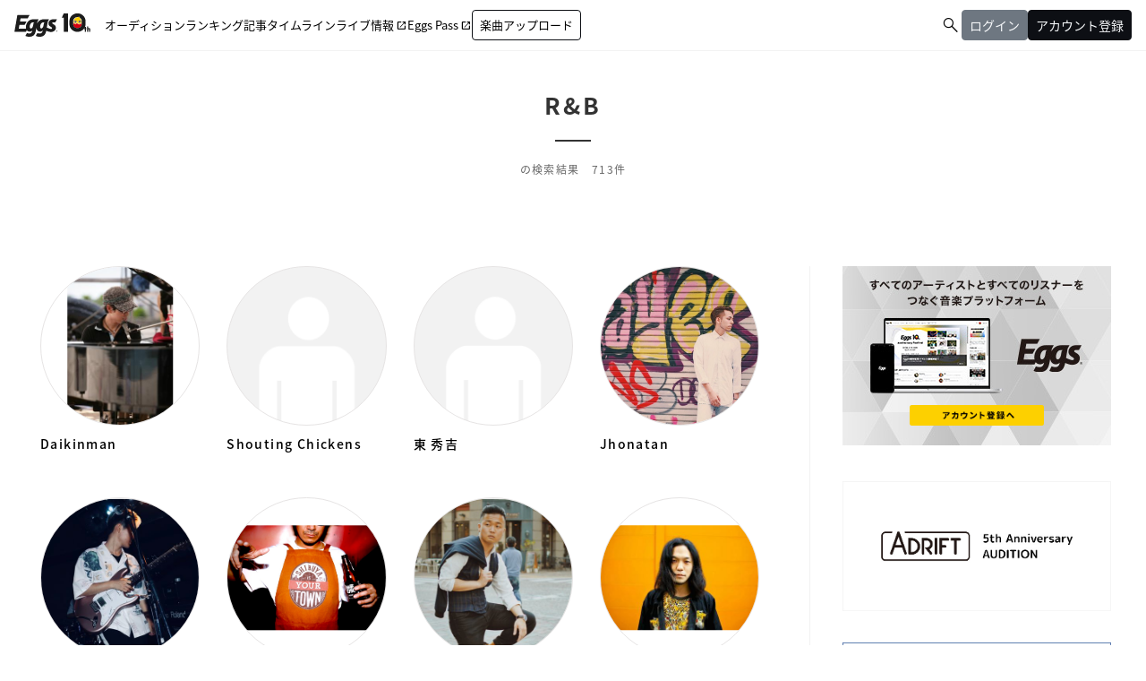

--- FILE ---
content_type: text/html; charset=utf-8
request_url: https://eggs.mu/search/genre/fg12
body_size: 6590
content:
<!DOCTYPE html><html xml:lang="ja" lang="ja"><head><meta charset="utf-8"><meta name="viewport" content="width=device-width,user-scalable=no,maximum-scale=1"><link rel="canonical" href="https://eggs.mu/search/genre/fg12/"><meta name="description" content="R&amp;Bのおすすめアーティストをご紹介。バンド・アーティスト一覧ページ。すべてのアーティストと、すべてのリスナーをつなぐ新しい音楽プラットフォーム。アップするのも、聴くのも「無料」"><meta name="keywords" content=""><meta name="format-detection" content="telephone=no"><meta property="fb:app_id" content=""><meta property="og:title" content="R&amp;Bのおすすめアーティスト一覧｜インディーズバンド音楽配信サイト Eggs"><meta property="og:description" content="R&amp;Bのおすすめアーティストをご紹介。バンド・アーティスト一覧ページ。すべてのアーティストと、すべてのリスナーをつなぐ新しい音楽プラットフォーム。アップするのも、聴くのも「無料」"><meta property="og:image" content="https://eggs.mu/img/facebook_ogp_wide.png"><meta property="og:url" content="https://eggs.mu/search/genre/fg12/"><meta property="og:type" content="website"><meta name="twitter:title" content="R&amp;Bのおすすめアーティスト一覧｜インディーズバンド音楽配信サイト Eggs"><meta name="twitter:description" content="R&amp;Bのおすすめアーティストをご紹介。バンド・アーティスト一覧ページ。すべてのアーティストと、すべてのリスナーをつなぐ新しい音楽プラットフォーム。アップするのも、聴くのも「無料」"><meta name="twitter:card" content="summary_large_image"><meta name="twitter:image:src" content="https://eggs.mu/img/facebook_ogp_wide.png"><title>R&amp;Bのおすすめアーティスト一覧｜インディーズバンド音楽配信サイト Eggs</title><link rel="stylesheet" type="text/css" href="/css/ress.css"><link rel="preconnect" href="https://fonts.googleapis.com"><link rel="preconnect" href="https://fonts.gstatic.com" crossorigin><link rel="stylesheet" type="text/css" href="https://fonts.googleapis.com/css2?family=Material+Symbols+Outlined:opsz,wght,FILL,GRAD@20,300,0,0"><link rel="stylesheet" type="text/css" href="/stylesheets/common.css"><link rel="stylesheet" type="text/css" href="/v2/css/layout_v2.css"><link rel="stylesheet" href="//maxcdn.bootstrapcdn.com/font-awesome/4.7.0/css/font-awesome.min.css"><link rel="stylesheet" href="//fonts.googleapis.com/css?family=Lato:400,900,900i"><link rel="stylesheet" href="/v2/libs/WOW/css/libs/animate.css"><link rel="stylesheet" href="/v2/css/fancy.css"><link rel="stylesheet" href="/v2/css/layout.css"><link rel="stylesheet" href="/v2/css/search.css"><link rel="shortcut icon" href="https://eggs.mu/img/favicon.ico"><link rel="apple-touch-icon-precomposed" href="https://eggs.mu/img/webclip.png"><link rel="next" href="https://eggs.mu/search/genre/fg12?page=2"><script src="https://cdnjs.cloudflare.com/ajax/libs/jquery/2.2.4/jquery.min.js"></script><script src="https://cdnjs.cloudflare.com/ajax/libs/modernizr/2.8.3/modernizr.min.js"></script><script src="https://code.jquery.com/jquery-migrate-1.2.1.min.js"></script> 
<!-- Google Tag Manager -->
<script>(function(w,d,s,l,i){w[l]=w[l]||[];w[l].push({'gtm.start':
new Date().getTime(),event:'gtm.js'});var f=d.getElementsByTagName(s)[0],
j=d.createElement(s),dl=l!='dataLayer'?'&l='+l:'';j.async=true;j.src=
'https://www.googletagmanager.com/gtm.js?id='+i+dl;f.parentNode.insertBefore(j,f);
})(window,document,'script','dataLayer','GTM-W7G62R');</script>
<!-- End Google Tag Manager -->
 </head><body> 
<!-- Google Tag Manager (noscript) -->
<noscript><iframe src="https://www.googletagmanager.com/ns.html?id=GTM-W7G62R"
height="0" width="0" style="display:none;visibility:hidden"></iframe></noscript>
<!-- End Google Tag Manager (noscript) -->
 <div id="ptop"></div><header><div class="hedInner"><div class="logo"><a href="/"><img src="//webasset-pro.eggs.mu/assets/v2/img/common/10th_logo.svg" alt="Eggs"></a></div><div id="nav-toggle"><div><span></span><span></span><span></span></div></div><div class="cloak" id="nav-toggle-signin"><a class="artistSearch" href="/search"><span class="material-symbols-outlined">&#xe8b6;</span></a><div class="split-line"></div><div class="header-mypage js-mypagemenu toggle-signin"><span class="btn btn_signin js-btn_mypagemenu"><span class="m-thumb_circle m-user_icon"></span></span></div></div><nav class="globalnav"><ul><li id="gn_project"><a id="globalnav_project" href="/music/projects"><span class="gn_item hover_line_lg"><span>オーディション</span><span class="gn_item_icon md material-symbols-outlined">&#xe5e1;</span></span></a></li><li id="gn_ranking"><a id="globalnav_ranking_1" href="/ranking/artist/daily"><span class="gn_item hover_line_lg"><span>ランキング</span><span class="gn_item_icon md material-symbols-outlined">&#xe5e1;</span></span></a></li><li id="gn_news"><a id="globalnav_news" href="/community/article"><span class="gn_item hover_line_lg"><span>記事</span><span class="gn_item_icon md material-symbols-outlined">&#xe5e1;</span></span></a></li><li id="gn_timeline"><a id="globalnav_timeline" href="/community"><span class="gn_item hover_line_lg"><span>タイムライン</span><span class="gn_item_icon md material-symbols-outlined">&#xe5e1;</span></span></a></li><li id="gn_liveinfo"><a id="globalnav_liveinfo" href="https://giggs.eggs.mu/"><span class="gn_item hover_line_lg"><span>ライブ情報</span><span class="pr4md gn_item_icon material-symbols-outlined">&#xe89e;</span></span></a></li><li id="gn_eggspass"><a id="globalnav_eggspass" href="https://eggspass.jp/"><span class="gn_item hover_line_lg"><span>Eggs Pass</span><span class="pr4md gn_item_icon material-symbols-outlined">&#xe89e;</span></span></a></li><li id="gn_upload"><a class="js-mail-login only_guest" href="#branch_login" style="display:none"><span class="gn_item button_lg"><span>楽曲アップロード</span><span class="gn_item_icon md material-symbols-outlined">&#xe5e1;</span></span></a><a class="only_loggedin" href="/upload" style="display:none"><span class="gn_item button_lg"><span>楽曲アップロード</span><span class="gn_item_icon md material-symbols-outlined">&#xe5e1;</span></span></a></li></ul></nav><div class="m-header_submenu cloak"><ul><li class="artistSearchWrapper"><a class="artistSearch" href="/search"><span class="material-symbols-outlined">&#xe8b6;</span></a></li><li id="gn_login" style="display:none"><a class="sing-up js-mail-login" href="#branch_login" onclick="sendAnalyticsEvent('共通', 'click', 'ログイン（ヘッダー）');"><span class="button_lg gray">ログイン</span></a></li><li id="gn_signin" style="display:none"><a class="sing-up js-signup" href="#branch_signup" onclick="sendAnalyticsEvent('共通', 'click', 'アカウント登録（ヘッダー）');"><span class="button_lg">アカウント登録</span></a></li><li class="only_loggedin" id="loggedin" style="display:none"><div class="header-mypage js-mypagemenu toggle-signin"><span class="btn btn_signin js-btn_mypagemenu"><span class="m-thumb_circle m-user_icon"></span><span class="m-artist_txt"></span></span></div></li></ul></div><div class="header-mypagemenu"><ul class="header-mypagemenu-body"><li class="only_guest" id="gn_login" style="display:none"><a class="sing-up js-mail-login" href="#branch_login" onclick="sendAnalyticsEvent('共通', 'click', 'ログイン（ヘッダー）');"><span>ログイン</span></a></li><li class="only_guest" id="gn_signin" style="display:none"><a class="sing-up js-signup" href="#branch_signup" onclick="sendAnalyticsEvent('共通', 'click', 'アカウント登録（ヘッダー）');"><span>アカウント登録</span></a></li><li class="only_loggedin" id="gn_mypage" style="display:none"><a href="/home"><span>マイページ</span></a></li><li class="only_loggedin" id="gn_logout" style="display:none"><a href="/logout"><span>ログアウト</span></a></li></ul></div></div></header><div class="m-pagetitle bdrnone"><h1 class="ttl_page">R&amp;B</h1><p class="tit_readtxt">の検索結果&emsp;713件</p><div class="btn-adn_egsp"></div></div><div class="l-contents_wrapper"><div class="inner"><div class="l-main_contents_wrapper" id="js-mainContentsWrapper"><div class="l-main_contents" id="js-mainContents"><div class="m-search"><ul><li class="wow fadeInUp"><a href="/artist/daikinman1202"><div class="m-thumb_circle"><img src="https://image-pro.eggs.mu/profile/133.JPG?updated_at=2021-08-15T03%3A18%3A07%2B09%3A00" alt=""></div><div class="artist_name">Daikinman</div></a></li><li class="wow fadeInUp"><a href="/artist/Shoutingchickens"><div class="m-thumb_circle noimguser"></div><div class="artist_name">Shouting Chickens</div></a></li><li class="wow fadeInUp"><a href="/artist/lifecorefactory"><div class="m-thumb_circle noimguser"></div><div class="artist_name">東 秀吉</div></a></li><li class="wow fadeInUp"><a href="/artist/jho_lnp"><div class="m-thumb_circle"><img src="https://image-pro.eggs.mu/profile/230.jpeg?updated_at=2021-06-10T23%3A27%3A07%2B09%3A00" alt=""></div><div class="artist_name">Jhonatan</div></a></li><li class="wow fadeInUp"><a href="/artist/viva0la"><div class="m-thumb_circle"><img src="https://image-pro.eggs.mu/profile/270.jpeg?updated_at=2021-06-21T08%3A42%3A07%2B09%3A00" alt=""></div><div class="artist_name">VivaOla</div></a></li><li class="wow fadeInUp"><a href="/artist/Hiroudagawa"><div class="m-thumb_circle"><img src="https://image-pro.eggs.mu/profile/300.JPG?updated_at=2021-05-30T23%3A18%3A07%2B09%3A00" alt=""></div><div class="artist_name">宇田川別館バンド</div></a></li><li class="wow fadeInUp"><a href="/artist/yellowqqqqqqq"><div class="m-thumb_circle"><img src="https://image-pro.eggs.mu/profile/302.jpeg?updated_at=2021-09-05T20%3A48%3A07%2B09%3A00" alt=""></div><div class="artist_name">Tetsuo</div></a></li><li class="wow fadeInUp"><a href="/artist/PARKGOLF"><div class="m-thumb_circle"><img src="https://image-pro.eggs.mu/profile/304.jpeg?updated_at=2021-07-07T15%3A24%3A07%2B09%3A00" alt=""></div><div class="artist_name">PARKGOLF</div></a></li><li class="wow fadeInUp"><a href="/artist/kae_0630__1"><div class="m-thumb_circle"><img src="https://image-pro.eggs.mu/profile/494.jpeg?updated_at=2021-06-27T20%3A15%3A07%2B09%3A00" alt=""></div><div class="artist_name">Kaede</div></a></li><li class="wow fadeInUp"><a href="/artist/nether____"><div class="m-thumb_circle"><img src="https://image-pro.eggs.mu/profile/522.jpeg?updated_at=2021-06-30T23%3A54%3A07%2B09%3A00" alt=""></div><div class="artist_name">only girl caravan</div></a></li><li class="wow fadeInUp"><a href="/artist/Broccolo"><div class="m-thumb_circle"><img src="https://image-pro.eggs.mu/profile/559.jpg?updated_at=2021-04-03T02%3A12%3A07%2B09%3A00" alt=""></div><div class="artist_name">Broccolo</div></a></li><li class="wow fadeInUp"><a href="/artist/MrMomijiBand"><div class="m-thumb_circle"><img src="https://image-pro.eggs.mu/profile/662.jpg?updated_at=2021-08-17T20%3A21%3A07%2B09%3A00" alt=""></div><div class="artist_name">Mr.MOMIJI BAND</div></a></li><li class="wow fadeInUp"><a href="/artist/orange_singer"><div class="m-thumb_circle"><img src="https://image-pro.eggs.mu/profile/685.JPG?updated_at=2021-05-24T22%3A00%3A07%2B09%3A00" alt=""></div><div class="artist_name">torigram</div></a></li><li class="wow fadeInUp"><a href="/artist/chocolateparf11"><div class="m-thumb_circle"><img src="https://image-pro.eggs.mu/profile/697.png?updated_at=2021-08-15T23%3A30%3A07%2B09%3A00" alt=""></div><div class="artist_name">chocolate parfait</div></a></li><li class="wow fadeInUp"><a href="/artist/THECITY_Gt"><div class="m-thumb_circle"><img src="https://image-pro.eggs.mu/profile/715.jpeg?updated_at=2025-07-05T01%3A42%3A17%2B09%3A00" alt=""></div><div class="artist_name">Takafumi</div></a></li><li class="wow fadeInUp"><a href="/artist/hasui"><div class="m-thumb_circle"><img src="https://image-pro.eggs.mu/profile/847.jpeg?updated_at=2021-07-02T10%3A27%3A07%2B09%3A00" alt=""></div><div class="artist_name">hasui</div></a></li><li class="wow fadeInUp"><a href="/artist/tingataiga"><div class="m-thumb_circle"><img src="https://image-pro.eggs.mu/profile/887.jpeg?updated_at=2021-07-01T16%3A15%3A07%2B09%3A00" alt=""></div><div class="artist_name">Tyger Bando</div></a></li><li class="wow fadeInUp"><a href="/artist/chanwanvincy"><div class="m-thumb_circle"><img src="https://image-pro.eggs.mu/profile/954.jpeg?updated_at=2021-04-03T06%3A45%3A07%2B09%3A00" alt=""></div><div class="artist_name">Vincy Chan</div></a></li><li class="wow fadeInUp"><a href="/artist/KiD_mixturerock"><div class="m-thumb_circle"><img src="https://image-pro.eggs.mu/profile/957.jpeg?updated_at=2021-06-30T15%3A54%3A07%2B09%3A00" alt=""></div><div class="artist_name">KiD</div></a></li><li class="wow fadeInUp"><a href="/artist/murakamiseisakusyo"><div class="m-thumb_circle"><img src="https://image-pro.eggs.mu/profile/978.jpeg?updated_at=2021-07-19T17%3A33%3A07%2B09%3A00" alt=""></div><div class="artist_name">村上成作所</div></a></li></ul></div><div class="m-pagination"><form id="pagenation" action="/search/genre/fg12" method="GET"><input id="nextPageNo" type="hidden" name="page" value=""><ol><li><span>1</span></li><li><a href="javascript:void(0)" onclick="gotoNext(2)">2</a></li><li><a href="javascript:void(0)" onclick="gotoNext(3)">3</a></li><li><a href="javascript:void(0)" onclick="gotoNext(4)">4</a></li><li><a href="javascript:void(0)" onclick="gotoNext(5)">5</a></li><li><a class="pagination_arrow"><img class="op" src="//webasset-pro.eggs.mu/assets/v2/img/common/icn_page_arrow_next.png" alt="next" onclick="gotoNext(2)"></a></li></ol></form></div><div class="artistSearch reSearch"><div class="artistSearchBox"><div class="artistSearchBox_inner"><p class="ttl_artistSearch">アーティスト検索</p><div class="artistSearch_keyword"><p>フリーワードで探す</p><form id="freewordSearchBottom" action="/search" method="get"><input class="js-artistSearch artistSearch" maxlength="30" type="text" name="searchKeyword" value="" placeholder="アーティスト名を入力"><input class="js-artistSearchBtn doSearchButton" type="button" name="artistSearchBtn" value="Search" data-target="freewordSearchBottom"></form></div><div class="artistSearch_select"><ul class="artistSearch_tabs"><li class="active"><span class="artistSearch_genre">ジャンルから探す</span></li><li><span class="artistSearch_area">地域から探す</span></li></ul><div class="artistSearch_category artistSearch_genre"><ul><li><a href="/search/genre/fg1">ポップ</a></li><li><a href="/search/genre/fg2">シンガーソングライター</a></li><li><a href="/search/genre/fg3">ロック</a></li><li><a href="/search/genre/fg4">パンク・メロコア・ハードコア</a></li><li><a href="/search/genre/fg5">オルタナティブ</a></li><li><a href="/search/genre/fg6">ギターロック</a></li><li><a href="/search/genre/fg7">ハードロック・ヘビーメタル</a></li><li><a href="/search/genre/fg8">ミクスチャー</a></li><li><a href="/search/genre/fg9">ダンス・エレクトロ</a></li><li><a href="/search/genre/fg10">ヒップホップ・ラップ</a></li><li><a href="/search/genre/fg11">ジャズ</a></li><li><a href="/search/genre/fg12">R&amp;B</a></li><li><a href="/search/genre/fg13">レゲエ</a></li></ul></div><div class="artistSearch_category artistSearch_area"><div class="artistSearch_areaBox"><div class="artistSearch_areaName">北海道・東北</div><ul><li><a href="/search/area/HOKKAIDO">北海道</a></li><li><a href="/search/area/AOMORI">青森県</a></li><li><a href="/search/area/IWATE">岩手県</a></li><li><a href="/search/area/MIYAGI">宮城県</a></li><li><a href="/search/area/AKITA">秋田県</a></li><li><a href="/search/area/YAMAGATA">山形県</a></li><li><a href="/search/area/FUKUSHIMA">福島県</a></li></ul></div><div class="artistSearch_areaBox"><div class="artistSearch_areaName">関東</div><ul><li><a href="/search/area/IBARAKI">茨城県</a></li><li><a href="/search/area/TOCHIGI">栃木県</a></li><li><a href="/search/area/GUNMA">群馬県</a></li><li><a href="/search/area/SAITAMA">埼玉県</a></li><li><a href="/search/area/CHIBA">千葉県</a></li><li><a href="/search/area/TOKYO">東京都</a></li><li><a href="/search/area/KANAGAWA">神奈川県</a></li></ul></div><div class="artistSearch_areaBox"><div class="artistSearch_areaName">中部</div><ul><li><a href="/search/area/NIIGATA">新潟県</a></li><li><a href="/search/area/TOYAMA">富山県</a></li><li><a href="/search/area/ISHIKAWA">石川県</a></li><li><a href="/search/area/FUKUI">福井県</a></li><li><a href="/search/area/YAMANASHI">山梨県</a></li><li><a href="/search/area/NAGANO">長野県</a></li><li><a href="/search/area/GIFU">岐阜県</a></li><li><a href="/search/area/SHIZUOKA">静岡県</a></li><li><a href="/search/area/AICHI">愛知県</a></li><li><a href="/search/area/MIE">三重県</a></li></ul></div><div class="artistSearch_areaBox"><div class="artistSearch_areaName">関西</div><ul><li><a href="/search/area/SHIGA">滋賀県</a></li><li><a href="/search/area/KYOTO">京都府</a></li><li><a href="/search/area/OSAKA">大阪府</a></li><li><a href="/search/area/HYOGO">兵庫県</a></li><li><a href="/search/area/NARA">奈良県</a></li><li><a href="/search/area/WAKAYAMA">和歌山県</a></li></ul></div><div class="artistSearch_areaBox"><div class="artistSearch_areaName">中国・四国</div><ul><li><a href="/search/area/TOTTORI">鳥取県</a></li><li><a href="/search/area/SHIMANE">島根県</a></li><li><a href="/search/area/OKAYAMA">岡山県</a></li><li><a href="/search/area/HIROSHIMA">広島県</a></li><li><a href="/search/area/YAMAGUCHI">山口県</a></li><li><a href="/search/area/TOKUSHIMA">徳島県</a></li><li><a href="/search/area/KAGAWA">香川県</a></li><li><a href="/search/area/EHIME">愛媛県</a></li><li><a href="/search/area/KOCHI">高知県</a></li></ul></div><div class="artistSearch_areaBox"><div class="artistSearch_areaName">九州・沖縄</div><ul><li><a href="/search/area/FUKUOKA">福岡県</a></li><li><a href="/search/area/SAGA">佐賀県</a></li><li><a href="/search/area/NAGASAKI">長崎県</a></li><li><a href="/search/area/KUMAMOTO">熊本県</a></li><li><a href="/search/area/OITA">大分県</a></li><li><a href="/search/area/MIYAZAKI">宮崎県</a></li><li><a href="/search/area/KAGOSHIMA">鹿児島県</a></li><li><a href="/search/area/OKINAWA">沖縄県</a></li></ul></div></div></div></div></div></div></div></div><div class="l-side_contents_wrapper" id="js-sideContentsWrapper"><div class="l-side_contents cloak" id="js-sideContents"><section class="m-side_banner" id="bnr_eggsSignin"><ul><li><img src="//webasset-pro.eggs.mu/assets/v2/img/common/bg_signup_bnr_2.jpg" alt="Eggs あなたの音楽を世界に"><a class="sing-up js-signup" href="#branch_signup" onclick="sendAnalyticsEvent('共通', 'click', 'アカウント登録（サイド）');"><img src="//webasset-pro.eggs.mu/assets/v2/img/common/btn_signup_bnr_2.png" alt="アカウント登録へ"></a></li></ul></section><section class="m-side m-side_banner"><ul><li><a class="op" id="side_banner_pos_0" href="https://eggs.mu/music/project/adrift/"><img src="https://webasset-pro.eggs.mu/contents/web/mypage_banner/adrift_web_775_375.jpg" alt=""></a></li><li><a class="op" id="side_banner_pos_1" href="https://eggs.mu/music/project/oaikofes2026/"><img src="https://webasset-pro.eggs.mu/contents/web/mypage_banner/oaikofes2026_web_775_375.jpg" alt=""></a></li><li><a class="op" id="side_banner_pos_2" href="https://eggs.mu/music/project/japanjam2026/"><img src="https://webasset-pro.eggs.mu/contents/web/mypage_banner/japanjam2026_web_775_375.jpg" alt=""></a></li><li><a class="op" id="side_banner_pos_3" href="https://eggs.mu/music/project/loft_tmc/"><img src="https://webasset-pro.eggs.mu/contents/web/mypage_banner/main_LOFT.jpg" alt=""></a></li><li><a class="op" id="side_banner_pos_4" href="https://eggs.mu/music/project/campaign2025_3/"><img src="https://webasset-pro.eggs.mu/contents/web/mypage_banner/campaign2025_3_web_775_375.jpg" alt=""></a></li></ul></section><div id="js-flexnav"><section class="m-side m-tag_list"><h2 class="ttl_side">ジャンル</h2><ul><li><a href="/search/genre/fg1">ポップ</a></li><li><a href="/search/genre/fg2">シンガーソングライター</a></li><li><a href="/search/genre/fg3">ロック</a></li><li><a href="/search/genre/fg4">パンク・メロコア・ハードコア</a></li><li><a href="/search/genre/fg5">オルタナティブ</a></li><li><a href="/search/genre/fg6">ギターロック</a></li><li><a href="/search/genre/fg7">ハードロック・ヘビーメタル</a></li><li><a href="/search/genre/fg8">ミクスチャー</a></li><li><a href="/search/genre/fg9">ダンス・エレクトロ</a></li><li><a href="/search/genre/fg10">ヒップホップ・ラップ</a></li><li><a href="/search/genre/fg11">ジャズ</a></li><li><a href="/search/genre/fg12">R&amp;B</a></li><li><a href="/search/genre/fg13">レゲエ</a></li></ul></section><section class="m-side m-side_ranking"><h2 class="ttl_side">ランキング</h2><div class="m-side_ranking_contents artist"><ol id="js-ranking_artist"></ol></div><div class="btn_more"><a class="btn btn_radius txt_uppercase" href="/ranking/artist/daily">more</a></div></section></div></div></div></div></div><div class="m-btn_pagetop"><div class="inner"><a class="smooth" href="#pagetop">page top</a></div></div><footer><div class="infoblocks"><div class="infoblock first"><div class="servicelogo"><a href="/"><img src="//webasset-pro.eggs.mu/assets/v2/img/common/logo_noimg.png" alt="Eggs"></a><p class="copyright">© Eggs Co.,Ltd.</p></div><div class="snslinks"><a id="footer_official_sns_instagram" href="https://www.instagram.com/eggs_music/" target="_blank" rel="noopener"><img src="//webasset-pro.eggs.mu/assets/v3/img/common/ico-instagram-black.svg"></a><a id="footer_official_sns_tiktok" href="https://www.tiktok.com/@eggs_music" target="_blank" rel="noopener"><img src="//webasset-pro.eggs.mu/assets/v3/img/common/ico-tiktok-black.svg"></a><a id="footer_official_sns_youtube" href="https://www.youtube.com/c/Eggs_music" target="_blank" rel="noopener"><img src="//webasset-pro.eggs.mu/assets/v3/img/common/ico-youtube-black.svg"></a><a id="footer_official_sns_x" href="https://x.com/Eggs_music" target="_blank" rel="noopener"><img src="//webasset-pro.eggs.mu/assets/v3/img/common/ico-x-black.png"></a></div></div><div class="infoblock second"><div class="storelinks"><a href="https://apps.apple.com/jp/app/id1016784177" target="_blank"><img src="/v2/img/common/bnr_appstore.svg" alt="Download on the App Store"></a><a href="https://play.google.com/store/apps/details?id=mu.eggs.recochoku&amp;amp;hl=ja" target="_blank"><img src="//webasset-pro.eggs.mu/assets/v2/img/common/bnr_googleplay.png" alt="Download on the Google Play Store"></a></div></div><div class="infoblock third"><div class="textlinks"><a href="/music/about">Eggs について</a><a href="http://help.eggs.mu/">よくある質問 / お問い合わせ</a><a href="/support" target="_blank" rel="noopener">利用規約 / プライバシーポリシー</a><a href="https://corporate.eggs.mu/" target="_blank" rel="noopener">会社概要</a></div></div></div><div class="disclaimer"><div><p>※免責事項</p><p>掲載されているキャンペーン・イベント・オーディション情報はEggs / パートナー企業が提供しているものとなります。</p><p>Apple Inc、アップルジャパン株式会社は、掲載されているキャンペーン・イベント・オーディション情報に一切関与をしておりません。</p><p>提供されたキャンペーン・イベント・オーディション情報を利用して生じた一切の障害について、Apple Inc、アップルジャパン株式会社は一切の責任を負いません。</p></div></div><div class="footer_sponsor"><span>supported by</span><a href="http://recochoku.jp/" target="_blank" rel="noopener"><img src="//webasset-pro.eggs.mu/assets/v2/img/common/recochoku.png" alt="音楽ダウンロードサイト、曲のランキングは【レコチョク】　スマホ・パソコン対応"></a></div></footer><div class="branch boxsize" id="branch_login"><h3>ログイン</h3><p class="txt-center mb1e pcOnly"><a class="textlink" href="/music/support" target="_blank">利用規約</a>および<a class="textlink" href="https://corporate.eggs.mu/privacy.html" target="_blank">プライバシーポリシー</a>を確認し、<br>同意のうえ登録・ログインしてください。</p><p class="mb1e spOnly" style="width: 260px"><a class="textlink" href="/music/support" target="_blank">利用規約</a>および<a class="textlink" href="https://corporate.eggs.mu/privacy.html" target="_blank">プライバシーポリシー</a>を確認し、同意のうえ登録・ログインしてください。</p><div><a class="button-signup btn-apple js-apple-login" href="javascript:void(0);">Appleでログイン</a></div><div class="sep-or"><span>or</span></div><div><a class="button-signup btn-twitter js-twitter-login" href="javascript:void(0);">Xでログイン</a></div><div class="sep-or"><span>or</span></div><div><a class="button-signup button w100 js-mail-login" href="javascript:void(0);">メールアドレスでログイン</a></div><p class="txt-center mt1e">アカウント登録は<a class="textlink sing-up fancyboxLogin" href="#branch_signup">こちら</a></p></div><div class="branch boxsize" id="branch_signup"><h3>アカウント登録</h3><div><a class="button-signup type-artist" href="/signup?t=artist">アーティスト登録</a></div><div class="sep-or"><span>or</span></div><div><a class="button-signup type-listener" href="/signup">リスナー登録</a></div></div><div class="modal-contents"><div class="modal-box" id="popupbanner"><div class="notice_detail_title"></div><div class="notice_detail_body"> </div><div class="notice_detail_footer"><a href="javascript:void(0)" rel="nofollow" onclick="$.fancybox.close()">閉じる</a></div></div></div><script src="/v2/libs/WOW/dist/wow.min.js"></script><script src="/js/fancy.js"></script><script src="/js/js.cookie.js"></script><script src="/js/common.js"></script><script src="/javascripts/common.js"></script><script src="/javascripts/common_v2.js"></script><script src="/js/applink.js"></script><script type="text/javascript" src="https://cdnjs.cloudflare.com/ajax/libs/validator/3.39.0/validator.min.js"></script><script type="text/javascript" src="/javascripts/validation.js"></script><script type="text/javascript" src="/javascripts/cross/login.js"></script><script type="text/javascript" src="/javascripts/artistSearch.js"></script><script type="text/javascript">searchCompleted = function () {
  $('body, html').animate({scrollTop: 0}, {'duration': 0});
};

gotoNext = function (pageNo) {
  $("#nextPageNo").val(pageNo);
  $("#pagenation").submit();
};</script><!-- twitter -->
<script src="//platform.twitter.com/oct.js" type="text/javascript"></script>
<script type="text/javascript">twttr.conversion.trackPid('l6owj', { tw_sale_amount: 0, tw_order_quantity: 0 });</script>
<noscript>
<img height="1" width="1" style="display:none;" alt="" src="https://analytics.twitter.com/i/adsct?txn_id=l6owj&p_id=Twitter&tw_sale_amount=0&tw_order_quantity=0" />
<img height="1" width="1" style="display:none;" alt="" src="//t.co/i/adsct?txn_id=l6owj&p_id=Twitter&tw_sale_amount=0&tw_order_quantity=0" />
</noscript></body></html>

--- FILE ---
content_type: text/css; charset=UTF-8
request_url: https://eggs.mu/stylesheets/common.css
body_size: 131
content:
[v-cloak] {
  display: none !important;
}

.cloak { opacity: 0.0; }

.hidden {
  display: none;
}

.v2-custom-fade-enter {
  animation: fade-in 1s ease-in;
}

.v2-custom-fade-leave {
  animation: fade-out 1s ease-out;
}


--- FILE ---
content_type: text/css; charset=UTF-8
request_url: https://eggs.mu/v2/css/fancy.css
body_size: 1427
content:
/*! fancyBox v2.1.5 fancyapps.com | fancyapps.com/fancybox/#license */
.fancybox-wrap, .fancybox-skin, .fancybox-outer, .fancybox-inner, .fancybox-image, .fancybox-wrap iframe, .fancybox-wrap object, .fancybox-nav, .fancybox-nav span, .fancybox-tmp { padding: 0; margin: 0; border: 0; outline: none; vertical-align: top; }

.fancybox-wrap { position: absolute; top: 0; left: 0; z-index: 8020; }

.fancybox-skin { position: relative; padding: 0 !important; color: #444; text-shadow: none; border-radius: 4px; }

.fancybox-opened { z-index: 8030; }

.fancybox-opened .fancybox-skin { padding: 0 !important; }

.fancybox-opened .fancybox-skin { /*	-webkit-box-shadow: 0 10px 25px rgba(0, 0, 0, 0.5); -moz-box-shadow: 0 10px 25px rgba(0, 0, 0, 0.5); box-shadow: 0 10px 25px rgba(0, 0, 0, 0.5);*/ }

.fancybox-outer, .fancybox-inner { position: relative; }

.fancybox-inner { overflow: hidden; }

.fancybox-type-iframe .fancybox-inner { -webkit-overflow-scrolling: touch; }

.fancybox-error { color: #444; font: 14px/20px "Helvetica Neue",Helvetica,Arial,sans-serif; margin: 0; padding: 15px; white-space: nowrap; }

.fancybox-image, .fancybox-iframe { display: block; width: 100%; height: 100%; }

.fancybox-image { max-width: 100%; max-height: 100%; }

#fancybox-loading, .fancybox-close, .fancybox-prev span, .fancybox-next span { /*background-image: url('fancybox_sprite.png'); background-image:url(../img/archive/fcimg/fancybox_sprite.png)*/ }

#fancybox-loading { position: fixed; top: 50%; left: 50%; margin-top: -22px; margin-left: -22px; background-position: 0 -108px; opacity: 0.8; cursor: pointer; z-index: 8060; }

#fancybox-loading div { width: 44px; height: 44px; /*background: url('../img/archive/fcimg/fancybox_loading.gif') center center no-repeat;*/ }

.fancybox-close { position: absolute; background: url(//webasset-pro.eggs.mu/assets/v2/img/common/btn_close.png) no-repeat left top; top: -25px; right: 10px; cursor: pointer; z-index: 8040; width: 25px; height: 25px; background-size: 25px 25px; background-position: center center; }

.fancybox-nav { position: absolute; top: 0; width: 40%; height: 100%; cursor: pointer; text-decoration: none; /*background: transparent url('blank.gif');*/ /* helps IE */ -webkit-tap-highlight-color: transparent; z-index: 8040; }

.fancybox-prev { left: 0; }

.fancybox-next { right: 0; }

.fancybox-nav span { position: absolute; top: 50%; width: 36px; height: 34px; margin-top: -18px; cursor: pointer; z-index: 8040; visibility: hidden; }

.fancybox-prev span { left: 10px; background-position: 0 -36px; }

.fancybox-next span { right: 10px; background-position: 0 -72px; }

.fancybox-nav:hover span { visibility: visible; }

.fancybox-tmp { position: absolute; top: -99999px; left: -99999px; visibility: hidden; max-width: 99999px; max-height: 99999px; overflow: visible !important; }

/* Overlay helper */
.fancybox-lock { overflow: hidden !important; width: auto; }

.fancybox-lock body { overflow: hidden !important; }

.fancybox-lock-test { overflow-y: hidden !important; }

.fancybox-overlay { position: absolute; top: 0; left: 0; overflow: hidden; display: none; z-index: 8010; /*background: url('../img/archive/fcimg/fancybox_overlay.png');*/ background: rgba(0, 0, 0, 0.4); }

.fancybox-overlay-fixed { position: fixed; bottom: 0; right: 0; }

.fancybox-lock .fancybox-overlay { overflow: auto; overflow-y: scroll; }

/* Title helper */
.fancybox-title { visibility: hidden; font: normal 13px/20px "Helvetica Neue",Helvetica,Arial,sans-serif; position: relative; text-shadow: none; z-index: 8050; }

.fancybox-opened .fancybox-title { visibility: visible; }

.fancybox-title-float-wrap { position: absolute; bottom: 0; right: 50%; margin-bottom: -35px; z-index: 8050; text-align: center; }

.fancybox-title-float-wrap .child { display: inline-block; margin-right: -100%; padding: 2px 20px; background: transparent; /* Fallback for web browsers that doesn't support RGBa */ background: rgba(0, 0, 0, 0.8); border-radius: 15px; text-shadow: 0 1px 2px #222; color: #FFF; font-weight: bold; line-height: 24px; white-space: nowrap; }

.fancybox-title-outside-wrap { position: relative; margin-top: 10px; color: #fff; }

.fancybox-title-inside-wrap { padding-top: 10px; }

.fancybox-title-over-wrap { position: absolute; bottom: 0; left: 0; color: #fff; padding: 10px; background: #000; background: rgba(0, 0, 0, 0.8); }

/*Retina graphics!*/
@media only screen and (-webkit-min-device-pixel-ratio: 1.5), only screen and (min--moz-device-pixel-ratio: 1.5), only screen and (min-device-pixel-ratio: 1.5) { .fancybox-close { background: url(//webasset-pro.eggs.mu/assets/v2/img/common/btn_close.png) no-repeat left top; background-size: 25px 25px; background-position: center center; right: 0; }
  #fancybox-loading div { /*	background-image: url('../img/archive/fcimg/fancybox_loading@2x.gif');*/ background-size: 24px 24px; /*The size of the normal image, half the size of the hi-res image*/ } }

@media only screen and (max-width: 640px) { .fancybox-close { position: absolute; top: -10px; right: 10px; width: 21px; height: 21px; cursor: pointer; z-index: 8040; }
  .fancybox-close { background: url(//webasset-pro.eggs.mu/assets/v2/img/common/btn_close.png) no-repeat left top; background-size: 21px 21px; background-position: center center; } }


--- FILE ---
content_type: text/css; charset=UTF-8
request_url: https://eggs.mu/v2/css/layout.css
body_size: 22303
content:
@charset "UTF-8";
@import url(https://fonts.googleapis.com/earlyaccess/notosansjapanese.css);
@media screen and (max-width: 860px) { .st-loggedin header .m-header_submenu li#loggedin .js-btn_mypagemenu { display: none; }
  .st-loggedin header .m-header_submenu li#loggedin .header-mypagemenu { display: block; } }

.st-loggedin .header-mypage { display: inline-block; }

@media screen and (min-width: 860px) { .st-loggedin .header-mypage:hover .js-btn_mypagemenu { cursor: default; }
  .st-loggedin .header-mypage:hover .header-mypagemenu { display: block; } }

@media screen and (max-width: 860px) { .st-loggedin .header-mypage > .btn { padding: 0; } }

/* .st-loggedin .header-mypage > .btn:after { content: ''; display: inline-block; vertical-align: middle; width: 0; height: 0; border-style: solid; border-width: 7px 5px 0 5px; border-color: #000000 transparent transparent transparent; } */
@media screen and (min-width: 891px) { .st-loggedin .header-mypage .header-mypagemenu { display: none; position: absolute; top: 62px; right: 15px; background-color: #fff; box-shadow: 0px 3px 6px 0px #dddddd; width: 228px; }
  .st-loggedin .header-mypage .header-mypagemenu ul { border-top: 1px solid #f2f2f2; }
  .st-loggedin .header-mypage .header-mypagemenu li { display: block !important; border-bottom: 1px solid #f2f2f2; border-left: 1px solid #f2f2f2; border-right: 1px solid #f2f2f2; }
  .st-loggedin .header-mypage .header-mypagemenu li.no_disp { display: none !important; }
  .st-loggedin .header-mypage .header-mypagemenu li a { padding-left: 20px; font-weight: bold; font-size: 10px; line-height: 35px; height: 35px; background-color: #fff; } }

@media screen and (max-width: 890px) { 
  header #loggedin { margin: 0; padding: 0; }
  .st-loggedin .header-mypage { display: block; }
  .st-loggedin .header-mypage .header-mypagemenu { width: 100%; position: relative; top: auto; left: auto; }
  .st-loggedin .header-mypage .header-mypagemenu li a { display: block; padding-left: 10px; padding-right: 10px; } }

.st-loggedin .header-mypage.open .header-mypagemenu { display: block; }

@media screen and (min-width: 860px) { .header_mypage_wrapper .fc_white .btn_more .btn_radius:hover { color: #333; background-color: #fff; }
  .m-mypage-status .btn_more .btn_radius:hover { background: #333; color: #fff; } }

/* .l-contents_wrapper { height: 100%; } */
.st-loggedin header .m-header_submenu li#loggedin > a { display: inline-block; }

.header_mypage_wrapper .header_mypage_msg p { color: #fff; font-size: 12px; height: 40px; line-height: 40px; }

.header_mypage_wrapper .header_mypage_msg p a { color: #fff; text-decoration: underline; }

@media screen and (min-width: 860px) { .header_mypage_wrapper .header_mypage_msg p a:hover { text-decoration: none; } }

@media screen and (max-width: 750px) { .header_mypage_wrapper .header_mypage_msg p { padding: 5px 0; height: auto; line-height: 1.5; }
  .header_mypage_wrapper .header_mypage_msg p a { display: block; } }

.header_mypage_wrapper .header_mypage { background-image: linear-gradient(to bottom left, rgba(97, 97, 97, 0.6) 0%, rgba(32, 33, 32, 0.8) 100%); padding-top: 50px; padding-bottom: 60px; position: relative; }

@media screen and (max-width: 890px) { .header_mypage_wrapper .header_mypage { padding-top: 25px; padding-bottom: 0; min-height: 316px; } }

.header_mypage_wrapper .header_inner { box-sizing: border-box; padding: 0 20px; max-width: 1240px; width: 100%; margin: 0 auto; }

@media screen and (max-width: 890px) { .header_mypage_wrapper .header_inner { padding: 0 10px; } }

.header_mypage_wrapper .m-thumb_circle { width: 100%; height: auto; position: relative; margin-bottom: 10px; }

.header_mypage_wrapper .m-thumb_circle:before { content: ''; display: block; padding-top: 100%; }

.header_mypage_wrapper .m-thumb_circle img { width: auto; height: auto; max-width: 100%; max-height: 100%; position: absolute; z-index: 0; top: 50%; left: 50%; transform: translate(-50%, -50%); }

.header_mypage_wrapper .header_mypage_img { width: 100%; margin: 0 auto; text-align: center; vertical-align: top; }

@media screen and (min-width: 891px) { .header_mypage_wrapper .header_mypage_img { width: 172px; display: inline-block; } }

@media screen and (min-width: 891px) { .header_mypage_wrapper .header_mypage_txt { display: inline-block; vertical-align: top; width: 52.586207%; margin-left: 3.4482759%; margin-right: 4.3103448%; } }

@media screen and (max-width: 1190px) { .header_mypage_wrapper .header_mypage_txt { width: 45%; } }

@media screen and (max-width: 1110px) { .header_mypage_wrapper .header_mypage_txt { width: 40%; } }

@media screen and (max-width: 970px) { .header_mypage_wrapper .header_mypage_txt { width: 35%; } }

@media screen and (max-width: 890px) { .header_mypage_wrapper .header_mypage_txt { width: 100%; text-align: center; } }

.header_mypage_wrapper .header_mypage_txt .artist_name { margin-top: 20px; font-size: 32px; font-weight: 500; line-height: 38px; margin-bottom: 5px; word-break: break-word; }

@media screen and (max-width: 890px) { .header_mypage_wrapper .header_mypage_txt .artist_name { font-size: 21px; margin-top: 10px; margin-bottom: 5px; line-height: 24px; } }

.header_mypage_wrapper .header_mypage_txt .eggsid { font-size: 12px; margin-bottom: 10px; }

.header_mypage_wrapper .header_mypage_txt .follower { font-family: "Lato", sans-serif; display: inline-block; vertical-align: middle; margin-right: 10px; font-size: 10px; letter-spacing: 0; font-weight: 600; }

@media screen and (max-width: 890px) { .header_mypage_wrapper .header_mypage_txt .follower { font-size: 12px; } }

.header_mypage_wrapper .header_mypage_txt .follower:before { content: ''; display: inline-block; width: 11px; height: 9px; background: url(//webasset-pro.eggs.mu/assets/v2/img/mypage/icn_people.png) no-repeat 0 0; background-size: 11px 9px; margin-right: 5px; margin-top: -2px; }

.header_mypage_wrapper .header_mypage_txt .playcount { font-family: "Lato", sans-serif; display: inline-block; vertical-align: middle; margin-right: 10px; font-size: 10px; letter-spacing: 0; font-weight: 600; }

@media screen and (max-width: 890px) { .header_mypage_wrapper .header_mypage_txt .playcount { font-size: 12px; } }

.header_mypage_wrapper .header_mypage_txt .playcount:before { content: ''; display: inline-block; width: 9px; height: 9px; background: url(//webasset-pro.eggs.mu/assets/v2/img/mypage/icn_play.png) no-repeat 0 0; background-size: 9px 9px; margin-right: 5px; }

.header_mypage_wrapper .header_mypage_txt .area { font-family: "Lato", sans-serif; display: inline-block; vertical-align: middle; margin-right: 10px; font-size: 10px; letter-spacing: 0; font-weight: 600; }

@media screen and (min-width: 891px) { .header_mypage_wrapper .header_mypage_txt { display: inline-block; vertical-align: top; max-width: 52.586207%; margin-left: 3.4482759%; margin-right: 4.3103448%; } }

@media screen and (max-width: 1190px) { .header_mypage_wrapper .header_mypage_txt { max-width: 45%; } }

@media screen and (max-width: 1110px) { .header_mypage_wrapper .header_mypage_txt { max-width: 40%; } }

@media screen and (max-width: 970px) { .header_mypage_wrapper .header_mypage_txt { max-width: 35%; } }

@media screen and (max-width: 890px) { .header_mypage_wrapper .header_mypage_txt { max-width: 100%; text-align: center; } }

.header_mypage_wrapper .header_mypage_txt .artist_name { margin-top: 20px; font-size: 32px; font-weight: 500; line-height: 38px; margin-bottom: 5px; }

@media screen and (max-width: 890px) { .header_mypage_wrapper .header_mypage_txt .artist_name { font-size: 18px; margin-top: 10px; margin-bottom: 5px; line-height: 24px; } }

.header_mypage_wrapper .header_mypage_txt .eggsid { font-size: 12px; margin-bottom: 10px; }

@media screen and (max-width: 890px) { .header_mypage_wrapper .header_mypage_txt .eggsid { font-size: 11px; letter-spacing: 0.1em; font-weight: 500; } }

.header_mypage_wrapper .header_mypage_txt .follower { font-family: "Lato", sans-serif; display: inline-block; vertical-align: middle; margin-right: 10px; font-size: 10px; letter-spacing: 0; font-weight: 600; }

@media screen and (max-width: 890px) { .header_mypage_wrapper .header_mypage_txt .follower { font-size: 12px; } }

.header_mypage_wrapper .header_mypage_txt .follower:before { content: ''; display: inline-block; width: 11px; height: 9px; background: url(//webasset-pro.eggs.mu/assets/v2/img/mypage/icn_people.png) no-repeat 0 0; background-size: 11px 9px; margin-right: 5px; margin-top: -2px; }

.header_mypage_wrapper .header_mypage_txt .playcount { font-family: "Lato", sans-serif; display: inline-block; vertical-align: middle; margin-right: 10px; font-size: 10px; letter-spacing: 0; font-weight: 600; }

@media screen and (max-width: 890px) { .header_mypage_wrapper .header_mypage_txt .playcount { font-size: 12px; } }

.header_mypage_wrapper .header_mypage_txt .playcount:before { content: ''; display: inline-block; width: 9px; height: 9px; background: url(//webasset-pro.eggs.mu/assets/v2/img/mypage/icn_play.png) no-repeat 0 0; background-size: 9px 9px; margin-right: 5px; }

.header_mypage_wrapper .header_mypage_txt .area { font-family: "Lato", sans-serif; display: inline-block; vertical-align: middle; margin-right: 10px; font-size: 10px; letter-spacing: 0; font-weight: 600; }

@media screen and (max-width: 890px) { .header_mypage_wrapper .header_mypage_txt .area { font-size: 12px; } }

.header_mypage_wrapper .header_mypage_txt .area:before { content: ''; display: inline-block; width: 10px; height: 13px; background: url(//webasset-pro.eggs.mu/assets/v2/img/mypage/icn_area.png) no-repeat 0 0; background-size: 10px 13px; margin-right: 5px; }

.header_mypage_wrapper .header_mypage_txt .genre { display: inline-block; font-size: 10px; letter-spacing: 0; font-weight: 600; }

@media screen and (max-width: 890px) { .header_mypage_wrapper .header_mypage_txt .genre { display: block; font-size: 12px; letter-spacing: 0; font-weight: 600; text-align: center; padding-top: 10px; } }

.header_mypage_wrapper .header_mypage_txt .description { margin-top: 15px; overflow: hidden; position: relative; z-index: 1; }

@media screen and (max-width: 890px) { .header_mypage_wrapper .header_mypage_txt .description { visibility: hidden; position: absolute; z-index: -10; } }

.header_mypage_wrapper .header_mypage_txt .description .description_more { display: none; }

.header_mypage_wrapper .header_mypage_txt .description p { font-size: 12px; }

.header_mypage_wrapper .header_mypage_txt .description .btn_more { margin-top: 10px; text-align: right; text-transform: uppercase; }

@media screen and (max-width: 890px) { .header_mypage_wrapper .header_mypage_txt .description .btn_more { display: none !important; } }

.header_mypage_wrapper .header_mypage_txt .description .textOverFlow > div { margin-bottom: 10px; }

.header_mypage_wrapper .header_mypage_txt .description .btn_more .btn_radius, .header_mypage_wrapper .header_mypage_txt .description .textOverFlow > a { text-transform: uppercase; text-decoration: none; border-radius: 3px; margin-top: 10px; border: 1px solid #333; height: 28px; line-height: 26px; display: block; margin: 0 auto 25px; text-align: center; font-family: "Lato", sans-serif; font-size: 12px; letter-spacing: .1em; border-color: #fff; color: #fff; float: right; width: auto; padding-left: 2em; padding-right: 2em; cursor: pointer; }

@media screen and (min-width: 860px) { .header_mypage_wrapper .header_mypage_txt .description .textOverFlow > a:hover { background-color: #fff; color: #333; } }

/* .header_mypage_wrapper .header_mypage_txt .description .btn_more .btn_radius.show:before { content: 'CLOSE'; } .header_mypage_wrapper .header_mypage_txt .description .btn_more .btn_radius.show span { display: none; } */
.header_mypage_wrapper .header_mypage_txt .btn_profile { text-align: center; padding: 10px 0 25px 0; }

@media screen and (max-width: 890px) { .header_mypage_wrapper .header_mypage_txt .btn_profile { text-align: center; padding: 10px 0 0 0; font-size: 12px; } }

.header_mypage_wrapper .header_mypage_txt .btn_profile a, .header_mypage_wrapper .header_mypage_txt .btn_profile span { color: #fff; text-decoration: underline; }

@media screen and (min-width: 891px) { .header_mypage_wrapper .header_mypage_txt .btn_profile { display: none; } }

.header_mypage_wrapper .fc_white { color: #fff; }

.header_mypage_wrapper .fc_white .btn_more .btn_radius { border-color: #fff; color: #fff; }

.header_mypage_links { float: right; width: 280px; min-height: 105px; box-sizing: border-box; padding: 10px 10px 10px 15px; border-radius: 6px; background: white; margin-top: 20px; }

@media screen and (min-width: 891px) { .header_mypage_links { max-height: 180px; } }

@media screen and (max-width: 890px) { .header_mypage_links { float: none; width: 100%; height: auto; border: 1px solid #d4d4d4; background-color: #f4f4f4; padding: 10px; margin-bottom: 20px; margin-top: 0; } }

.header_mypage_links li { border-bottom: 1px solid #ccc; padding-top: 10px; padding-bottom: 10px; letter-spacing: .1em; font-family: "Lato", sans-serif; }

.header_mypage_links li:first-child { padding-top: 0; }

.header_mypage_links li:last-child { padding-bottom: 0; border: none; }

.header_mypage_links .links_title { font-size: 14px; color: #333; padding-bottom: 5px; letter-spacing: 0; display: block; width: 100%; overflow: hidden; text-overflow: ellipsis; white-space: nowrap; }

@media screen and (max-width: 890px) { .header_mypage_links .links_title { font-size: 11px; } }

.header_mypage_links .links_url { font-size: 10px; color: #666; letter-spacing: 0.1em; display: block; width: 100%; overflow: hidden; text-overflow: ellipsis; white-space: nowrap; text-decoration: underline; }
.header_mypage_links .links_url.twitter:before {
  content: ""; 
  display: inline-block;
  background-image: url(//webasset-pro.eggs.mu/assets/v3/img/common/ico-x-black.png); 
  width: 20px; 
  height: 16px; 
  vertical-align: middle; 
  background-repeat: no-repeat;
  background-position: left top;
  background-size: contain; z-index: -1;
}

@media screen and (min-width: 860px) { .header_mypage_links .links_url:hover { text-decoration: none; } }

@media screen and (min-width: 891px) { .l-main_contents_wrapper .header_mypage_links, .l-main_contents_wrapper .m-mypage-status { display: none; } }

.mypage_notices_block { box-sizing: border-box; padding: 10px 10px 10px 15px; border-radius: 6px; background: white; margin-bottom: 20px; margin-right: 34px; border: 1px solid #d4d4d4; background-color: #f4f4f4;}
@media screen and (min-width: 891px) { .mypage_notices_block { max-height: 180px; } }
@media screen and (max-width: 890px) { .mypage_notices_block { float: none; width: 100%; height: auto; border: 1px solid #d4d4d4; background-color: #f4f4f4; padding: 10px; margin-bottom: 20px; margin-top: 0; } }

.mypage_notice_list_item { font-size: 12px; color: #333; padding-top: 5px; letter-spacing: 0; display: block; width: 100%; border-top: 1px #ccc solid; margin-top: 5px;}

.mypage_notice_list_item .notice_date { font-size: 11px; color: #666; }
.mypage_notice_list_item .notice_title { font-size: 12px; color: #333; text-decoration: underline;}
.notice_detail_title { font-size: 13px; color: #333; padding-bottom: 5px; margin-bottom: 5px; border-bottom: 1px #ccc solid; }
.notice_detail_body { font-size: 12px; color: #333; max-width: 600px;}
.notice_detail_body img{ width: 100%; object-fit: contain; }
.notice_detail_footer { font-size: 11px; color: #333; margin-top: 10px; text-align: right;}
.notice_detail_footer a{ text-decoration: underline;}
.nav_mypage { display: none; border-radius: 5px; overflow: hidden; margin-bottom: 20px; }

.nav_mypage li { display: inline-block; width: 20%; background-color: #333; text-align: center; }

.nav_mypage li dt { font-size: 11px; line-height: 1.1; }

.nav_mypage li dd { font-size: 20px; font-weight: bold; line-height: 1.1; }

.nav_mypage li a { padding-top: 10px; padding-bottom: 10px; background-color: #f2f2f2; display: block; }

.nav_mypage li a dt { color: #666; }

.nav_mypage li a dd { color: #333; }

.nav_mypage li > span { display: block; padding-top: 10px; padding-bottom: 10px; color: #fff; }

.nav_mypage li + li dl { border-left: 1px solid #999; }

.nav_mypage li.current dl { border-left: none; }

.nav_mypage li.current + li dl { border-left: none; }

.branch { background: #fff; width: 100%; padding: 40px; display: none; }

@media screen and (min-width: 891px) { .branch { width: 360px; } }

.branch img { width: 100%; }

.branch h3 { background: #000; color: #fff; text-align: center; padding: 15px 0; margin-bottom: 20px; font-size: 16px; font-weight: 600; letter-spacing: 0.1em; }

.branch li { margin-bottom: 10px; width: 100%; }

.branch li.mbno { margin-bottom: 0; }

@media screen and (min-width: 767px) { .spOnly { display: none; } }

body { font-family: "Noto Sans Japanese", "ヒラギノ角ゴ ProN", "Hiragino Kaku Gothic ProN", メイリオ, Meiryo, Sans-Serif; font-size: 14px; -webkit-font-smoothing: antialiased; -moz-osx-font-smoothing: grayscale; padding-top: 48px; letter-spacing: .1em; color: #333; word-break: break-all; }

body.noheader {padding-top: 0px}

a { color: #000; text-decoration: none; /*  transition: all 0.1s ease; -webkit-transition: all 0.1s ease; -moz-transition: all 0.1s ease;*/ outline: none; }

/*a img { transition: all 0.1s ease; -webkit-transition: all 0.1s ease; -moz-transition: all 0.1s ease; } a img.over:hover { filter: alpha(opacity=100) !important; -moz-opacity: 1 !important; opacity: 1 !important; }*/
@media screen and (min-width: 860px) { a:hover { color: #000; }
  a.op:hover { filter: alpha(opacity=60); -moz-opacity: 0.6; opacity: 0.6; } }

img { vertical-align: bottom; }

.l-contents_wrapper .inner { box-sizing: border-box; padding: 0 20px; max-width: 1240px; width: 100%; margin: 0 auto; /* overflow: hidden;*/ }

@media screen and (max-width: 890px) { .l-contents_wrapper .inner { padding: 0 10px; } }

li { list-style-type: none; }

/* header { border-bottom: 1px solid #f2f2f2; position: fixed; top: 0; left: 0; width: 100%; z-index: 8000; background-color: #fff; } */

/* @media screen and (max-width: 1010px) { header { margin-bottom: 0; background-color: #fff; border-bottom: 1px solid #ccc; } } */

header .closeNav { background: #090909 url(//webasset-pro.eggs.mu/assets/v2/img/common/btn_close02.png) no-repeat center center; background-size: 12px 12px; cursor: pointer; text-indent: -9999px; }

header .artistSearchBox .closeNav { padding: 10px 0; position: absolute; width: 100%; bottom: 0; left: 0; }

.l-contents_wrapper { overflow: hidden; }

.l-contents_wrapper > .inner { position: relative; }

@media screen and (min-width: 891px) { .l-contents_wrapper { padding-top: 25px; } }

@media screen and (min-width: 891px) { .l-main_contents_wrapper { float: left; width: 100%; margin-right: -336px; padding-right: 336px; position: relative; z-index: 1000; } }

.l-main_contents { margin-bottom: 60px; }

@media screen and (min-width: 891px) { .l-main_contents { padding-right: 34px; } }

@media screen and (min-width: 891px) { .l-side_contents_wrapper { position: relative; z-index: 1001; float: left; } }

.l-side_contents { width: 100%; position: relative; }

@media screen and (min-width: 891px) { .l-side_contents { border: none; display: inline-block; width: 336px; padding-left: 36px; border-left: 1px solid #f2f2f2; }
  .l-side_contents > * { width: 300px; } }

.l-side_contents .m-side:first-child { margin-top: 0; }

@media screen and (min-width: 891px) { .fixed-side { position: fixed; top: 80px; }
  .bottom-side { position: absolute; bottom: 0; }
  .static-side { position: static; } }

.l-main_article { padding-top: 20px; }

.l-article_head { border-bottom: 1px solid #ccc; padding-bottom: 30px; margin-bottom: 30px; }

@media screen and (min-width: 891px) { .l-article_head { overflow: hidden; } }

.l-article_head .article_mv { margin-bottom: 45px; }

@media screen and (max-width: 890px) { .l-article_head .article_mv { margin: 0 -10px 10px; } }

.l-article_head .article_date { font-size: 14px; font-weight: 900; font-family: "Noto Sans Japanese", "ヒラギノ角ゴ ProN", "Hiragino Kaku Gothic ProN", メイリオ, Meiryo, Sans-Serif; color: #999; }

.l-article_head .article_ttl { font-weight: 500; line-height: 1.385; font-size: 17px; }

@media screen and (min-width: 891px) { .l-article_head .article_ttl { font-size: 26px; width: 77%; display: inline-block; vertical-align: middle; } }

.l-article_head .article_category { font-weight: 500; text-align: right; }

@media screen and (min-width: 891px) { .l-article_head .article_category { display: inline-block; width: 22%; text-align: center; vertical-align: middle; } }

.l-article_head .article_tag { margin-top: 1.5em; }

@media screen and (min-width: 891px) { .l-article_head .article_tag { width: 77%; float: left; display: inline-block; vertical-align: middle; } }

.l-article_head .article_tag dt { font-family: "Noto Sans Japanese", "ヒラギノ角ゴ ProN", "Hiragino Kaku Gothic ProN", メイリオ, Meiryo, Sans-Serif; font-weight: 900; font-size: 16px; text-transform: uppercase; }

@media screen and (min-width: 891px) { .l-article_head .article_tag dt { display: inline-block; margin-right: 1em; } }

.l-article_head .article_tag dd { display: inline-block; font-size: 14px; margin-right: 1em; color: #666; }

.l-article_head .article_share { text-align: center; margin-top: 30px; }

@media screen and (min-width: 891px) { .l-article_head .article_share { margin-top: 0; float: right; display: inline-block; vertical-align: middle; margin-right: 24px; } }

.l-article_head .article_share dt { font-family: "Noto Sans Japanese", "ヒラギノ角ゴ ProN", "Hiragino Kaku Gothic ProN", メイリオ, Meiryo, Sans-Serif; font-size: 10px; font-weight: 900; margin-bottom: 10px; color: #666; text-transform: uppercase; text-align: left; }

@media screen and (max-width: 890px) { .l-article_head .article_share dt { display: inline-block; vertical-align: middle; } }

.l-article_head .article_share dd { display: inline-block; border-left: 1px solid #333; padding: 0 10px; }

.l-article_head .article_share dd:last-child { border-right: 1px solid #333; }

.l-article_head .article_share dd a { display: block; padding: 0 10px; }

.l-article_body h2 { margin: 2em 0; font-size: 18px; }

@media screen and (max-width: 890px) { .l-article_body h2 { font-size: 14px; } }

.l-article_body p { margin: 1.5em 0; line-height: 2.143; }

@media screen and (min-width: 1101px) { .l-article_main { float: left; width: 62.891566%; } }

@media screen and (min-width: 1101px) { .l-article_side { float: right; width: 32.53012%; box-sizing: border-box; padding: 15px; background-color: #f2f2f2; margin-bottom: 100px; }
  .l-article_side .m-article_profile { border: none; padding: 0 0 30px; border-bottom: 1px solid #333; }
  .l-article_side .m-article_profile h3 { margin-top: 0; }
  .l-article_side .m-article_profile .m-thumb_circle { display: block; margin: 0 auto; }
  .l-article_side .m-article_profile dl { margin-right: 0; }
  .l-article_side .m-article_profile dl dd { font-size: 10px; }
  .l-article_side .m-article_contents { border: none; border-bottom: 1px solid #333; padding: 0 0 30px; }
  .l-article_side .m-article_contents h3 { border: none; margin: 0 0 15px; padding: 0; }
  .l-article_side .m-article_contents h3 span { border: none; padding: 0; }
  .l-article_side .m-article_contents .img_jacket { margin: 0 0 10px; max-width: 100%; width: 100%; }
  .l-article_side .m-setlist ol { margin-left: 0; }
  .l-article_side .m-setlist li { font-size: 12px; margin-bottom: 0; }
  .l-article_side .event_detail dt { float: none !important; }
  .l-article_side .event_detail dd { float: none !important; }
  .l-article_side .m-links ul { margin-left: 0; }
  .l-article_side .m-links ul a { font-size: 10px; font-weight: normal; }
  .l-article_side .m-article_gallery { margin-bottom: 0; border: none; padding-bottom: 0; }
  .l-article_side .m-article_gallery li { width: 43%; margin: 3.3333333%; text-align: center; vertical-align: top; }
  .l-article_side .m-article_gallery li a { background-color: #fff; }
  .l-article_side .m-article_gallery li a img { vertical-align: middle; } }

#js-flexnav.nonFixed { position: relative !important; top: auto !important; }

#pagetop { position: absolute; top: 0; }

.btn_radius { border-radius: 3px; }

.txt_uppercase { text-transform: uppercase; }

.fixed { position: fixed; width: 100%; height: 100%; }

.m-table { width: 100%; display: table; }

.m-table .m-tb_cell { display: table-cell; vertical-align: middle; }

@media screen and (max-width: 890px) { .m-table .m-tb_cell { vertical-align: top; display: block; } }

.btn_small { text-align: right; }

.btn_small a { display: inline-block; font-size: 12px; text-transform: uppercase; font-family: "Lato", sans-serif; border: 1px solid #333; border-radius: 5px; letter-spacing: normal; padding: 3px 15px; }

@media screen and (min-width: 860px) { .btn_small a:hover { color: #fff; background-color: #333; } }

.m-mainvisual { position: relative; }

.m-mainvisual .loading { position: absolute; top: 50%; left: 50%; transform: translate(-50%, -50%); z-index: -1; }

.m-mainvisual .slider-pro { background-color: #fff; visibility: hidden; opacity: 0; }

@media screen and (min-width: 891px) { .m-mainvisual { margin: 0 auto 60px; height: 346px; } }

@media screen and (max-width: 890px) { .m-mainvisual { min-height: 183px; } }

.m-mainvisual .slide_wrap { width: 2340px; position: absolute; left: 50%; margin-left: -1170px; }

.m-mainvisual .slide_body { width: 100%; z-index: 1000; }

.m-mainvisual .slide_body li { float: left; }

.m-mainvisual .sp-mask { /* @media screen and (max-width:890px) { height: 200px !important; } */ }

.m-mainvisual .sp-slide { /* @media screen and (max-width:890px) { height: 200px !important; } */ }

.m-mainvisual .sp-slide a { display: block; position: relative; margin: 0 auto; width: 100%; height: 100%; }

@media screen and (max-width: 890px) { .m-mainvisual .sp-slide a { background-repeat: no-repeat; background-position: center center; background-size: cover; } }

.m-mainvisual .sp-slide img { width: 100%; position: absolute; top: 50%; transform: translateY(-50%); }

@media screen and (max-width: 890px) { .m-mainvisual .sp-slide img { /* height: 200px; visibility: hidden; */ /* left: 50%; -webkit-transform: translate(-50%, -50%); -moz-transform: translate(-50%, -50%); -ms-transform: translate(-50%, -50%); -o-transform: translate(-50%, -50%); transform: translate(-50%, -50%); */ } }

.m-mainvisual .sp-slide .mv-article_txt { position: absolute; bottom: 10px; }

@media screen and (max-width: 890px) { .m-mainvisual .sp-slide .mv-article_txt { bottom: 5px; } }

.m-mainvisual .sp-slide .article_category { display: inline-block; position: relative; left: -40px; color: #fff; padding: .2em 1em; opacity: 0; transition: all 0.3s; margin-bottom: 8px; }

@media screen and (max-width: 450px) { .m-mainvisual .sp-slide .article_category { font-size: 10px; } }

.m-mainvisual .sp-slide .article_category.news { background-color: #fc7625; }

.m-mainvisual .sp-slide .article_category.interview { background-color: #0096b6; }

.m-mainvisual .sp-slide .article_category.column { background-color: #004fb2; }

.m-mainvisual .sp-slide .article_category.tower { background-color: #fed100; }

.m-mainvisual .sp-slide .article_category.curator { background-color: #00b1a0; }

.m-mainvisual .sp-slide .article_category.report { background-color: #e9546c; }

.m-mainvisual .sp-slide .article_title { position: relative; left: -40px; opacity: 0; transition: all 0.3s; }

.m-mainvisual .sp-slide .article_title span { color: #fff; display: inline-block; background: rgba(0, 0, 0, 0.8); font-size: 22px; font-weight: 500; letter-spacing: .1em; padding: .1em .5em; white-space: nowrap; max-width: 720px; text-overflow: ellipsis; overflow: hidden; -webkit-text-overflow: ellipsis; -o-text-overflow: ellipsis; }

@media screen and (max-width: 450px) { .m-mainvisual .sp-slide .article_title span { max-width: 320px; font-size: 12px; } }

.m-mainvisual .sp-slide.sp-selected .article_category { left: -20px; opacity: 1; transition: all 0.5s 0.5s; font-weight: 500; }

@media screen and (max-width: 890px) { .m-mainvisual .sp-slide.sp-selected .article_category { left: 0; } }

.m-mainvisual .sp-slide.sp-selected .article_title { left: -20px; opacity: 1; transition: all 0.5s 0.6s; }

@media screen and (max-width: 890px) { .m-mainvisual .sp-slide.sp-selected .article_title { left: 0; } }

.m-mainvisual .bx-controls { position: absolute; bottom: 50%; margin-top: -9px; z-index: 100; width: 100%; }

.m-mainvisual .bx-pager { text-align: center; }

.m-information_index { text-align: center; font-size: 14px; font-weight: 500; margin: 0 20px 40px; }

@media screen and (max-width: 890px) { .m-information_index { font-size: 10px; margin: 0 20px 20px; } }

.m-information_index li { margin: 1em 0; }

.m-information_index a { text-decoration: underline; }

.m-information_index a:hover { text-decoration: none; }

.m-information_index a:before { content: "・"; }

.m-side { border-bottom: 2px solid #333; margin-bottom: 40px; padding-bottom: 15px; }

@media screen and (max-width: 890px) { .m-side { margin-bottom: 30px; padding-bottom: 20px; } }

.m-side .ttl_side { font-size: 18px; font-weight: 500; line-height: 1.1; margin-bottom: 1em; }

@media screen and (max-width: 890px) { .m-side .ttl_side { text-align: center; } }

.m-side_banner#bnr_eggsSignin { margin-bottom: 40px; }

@media screen and (max-width: 890px) { .m-side_banner#bnr_eggsSignin { margin-bottom: 0; } }

.m-side_banner#bnr_eggsSignin li { position: relative; }

.m-side_banner#bnr_eggsSignin li a { position: absolute; bottom: 22px; left: 50%; transform: translateX(-50%); }

@media screen and (max-width: 890px) { .m-side_banner#bnr_eggsSignin li a { position: absolute; bottom: 21%; } }

@media screen and (max-width: 890px) { .m-side_banner { margin-left: -10px; margin-right: -10px; background-color: #f2f2f2; border-bottom: none; }
  .m-side_banner li { padding: 20px; text-align: center; }
  .m-side_banner li img { width: 100%; }
  .m-side_banner#bnr_eggsSignin { /*display: none; */ } }

@media screen and (min-width: 891px) { .m-side_banner li img { width: 100%; }
  .m-side_banner li + li { margin-top: 35px; } }

@media screen and (max-width: 890px) { .m-article_category_list { margin-top: 30px; } }

.m-article_category_list ul { letter-spacing: -.4em; }

.m-article_category_list li { width: 50%; display: inline-block; letter-spacing: .1em; margin-bottom: .5em; /* @media screen and (max-width:890px) { width: 100%; display: block; } */ }

.m-article_category_list li a { display: block; text-align: center; font-size: 12px; letter-spacing: .025em; font-weight: 500; }

@media screen and (max-width: 890px) { .m-article_category_list li a { display: block; padding: 1em; margin-bottom: 0; } }

.m-tag_list li { display: inline-block; margin: 0 4px 9px 0; max-width: 100%; }

.m-tag_list a { color: #333; display: block; border: 1px solid #e4e0e0; border-radius: 5px; background-color: #f2f2f2; font-size: 10px; letter-spacing: .05em; padding: 3px 5px; width: 100%; white-space: nowrap; text-overflow: ellipsis; overflow: hidden; -webkit-text-overflow: ellipsis; -o-text-overflow: ellipsis; }

@media screen and (min-width: 860px) { .m-tag_list a:hover { color: #f2f2f2; background-color: #333; border-color: #333; } }

.btn_more .btn_radius { border: 1px solid #333; width: 170px; height: 28px; line-height: 26px; display: block; margin: 0 auto 25px; text-align: center; font-family: "Lato", sans-serif; font-size: 12px; letter-spacing: .1em; color: #333; }

@media screen and (max-width: 890px) { .btn_more .btn_radius { margin-bottom: 50px; } }

@media screen and (min-width: 860px) { .btn_more .btn_radius:hover { color: #fff; background-color: #333; } }

.m-side_ranking { border-bottom: none; margin-bottom: 0; }

.m-side_ranking_tabs { border: 1px solid #e6e4e4; }

.m-side_ranking_tabs .m-side_ranking_tab { display: inline-block; width: 50%; box-sizing: border-box; text-align: center; background-color: #f2f2f2; color: #333; font-style: italic; font-weight: 500; font-size: 12px; letter-spacing: .1em; height: 40px; line-height: 40px; cursor: pointer; }

@media screen and (min-width: 860px) { .m-side_ranking_tabs .m-side_ranking_tab:hover { background-color: #e6e4e4; } }

.m-side_ranking_tabs .m-side_ranking_tab.selected { background-color: #333; color: #f2f2f2; cursor: default; }

.m-side_ranking_update { color: #666; text-align: right; font-size: 12px; font-family: "Lato", sans-serif; font-weight: 400; font-style: italic; line-height: 1.1; margin: 1em 0; }

.m-side_ranking_contents { /* &.artist { display: none; } */ }

.m-side_ranking_contents ol { padding-bottom: 5px; }

.m-side_ranking_contents li { counter-increment: ranking; position: relative; border-bottom: 1px solid #ccc; padding-bottom: 19px; margin-bottom: 15px; padding-left: 60px; }

.m-side_ranking_contents li:before { content: counter(ranking); font-size: 24px; font-family: "Lato", sans-serif; font-weight: 900; font-style: italic; position: absolute; top: 5px; left: 10px; }

.m-side_ranking_contents .m-ranking_counter { position: absolute; top: 15px; left: 15px; width: 32px; height: 32px; background-image: linear-gradient(to right bottom, transparent, transparent 49%, #666 49%, #666 51%, transparent 51%, transparent); }

.m-side_ranking_contents .m-ranking_counter.ranking_1:after { content: url(//webasset-pro.eggs.mu/assets/v2/img/common/icn_ranking_1.png); position: absolute; right: -2px; bottom: -5px; }

.m-side_ranking_contents .m-ranking_counter.ranking_2:after { content: url(//webasset-pro.eggs.mu/assets/v2/img/common/icn_ranking_2.png); position: absolute; right: -2px; bottom: -5px; }

.m-side_ranking_contents .m-ranking_counter.ranking_3:after { content: url(//webasset-pro.eggs.mu/assets/v2/img/common/icn_ranking_3.png); position: absolute; right: -2px; bottom: -5px; }

.m-side_ranking_contents .m-ranking_counter.ranking_4:after { content: url(//webasset-pro.eggs.mu/assets/v2/img/common/icn_ranking_4.png); position: absolute; right: -2px; bottom: -5px; }

.m-side_ranking_contents .m-ranking_counter.ranking_5:after { content: url(//webasset-pro.eggs.mu/assets/v2/img/common/icn_ranking_5.png); position: absolute; right: -2px; bottom: -5px; }

.m-side_ranking_contents .m-ranking_txt { display: inline-block; width: 160px; vertical-align: middle; margin-left: 10px; }

.m-side_ranking_contents .m-ranking_txt .artist_name { font-size: 16px; font-weight: 500; /*   width: 160px; */ overflow: hidden; white-space: nowrap; letter-spacing: .05em; text-overflow: ellipsis; -webkit-text-overflow: ellipsis; /* Safari */ -o-text-overflow: ellipsis; }

.m-side_ranking_contents .m-ranking_txt .area { margin-top: 5px; vertical-align: middle; font-size: 10px; color: #999; letter-spacing: .05em; }

.m-side_ranking_contents .m-ranking_txt .area.area_icon_gray:before { content: url(//webasset-pro.eggs.mu/assets/v2/img/common/icn_area_gray.png); display: inline-block; vertical-align: middle; margin-right: 5px; }

.m-side_ranking_contents .m-thumb_circle { width: 60px; height: 60px; display: inline-block; vertical-align: middle; }

.m-timeline { margin-top: 30px; }

.m-timeline .ttl_side { margin-bottom: .5em; }

@media screen and (max-width: 890px) { .m-timeline .ttl_side { margin-bottom: 1em; } }

.m-timeline .widget_wrapper { height: 602px; border: 1px solid #f2f2f2 !important; }

.m-thumb_circle { overflow: hidden; border-radius: 50%; border: 1px solid #e6e4e4; box-sizing: border-box; background-repeat: no-repeat; background-position: center center; background-color: #fff; position: relative; z-index: 1; background-size: contain; /*  -webkit-transition: .1s ease-in-out; -moz-transition: .1s ease-in-out; transition: .1s ease-in-out;*/ }

.m-thumb_circle img { width: auto; height: auto; max-width: 100%; max-height: 100%; position: absolute; z-index: 0; top: 50%; left: 50%; transform: translate(-50%, -50%); }

.m-user_icon { background: url(//webasset-pro.eggs.mu/assets/v2/img/common/noimg_user.png) no-repeat center center; background-size: contain; }

.m-main_article_list { letter-spacing: -0.4em; }

.m-main_article_list li { display: inline-block; letter-spacing: .1em; vertical-align: top; width: 31.325301%; margin-right: 3.0120482%; margin-bottom: 50px; }

.m-main_article_list li:nth-child(3n) { margin-right: 0; }

@media screen and (max-width: 1080px) { .m-main_article_list li { width: 50%; margin: 0 0 50px; box-sizing: border-box; padding-right: 20px; }
  .m-main_article_list li:nth-child(even) { padding-right: 0; } }

@media screen and (max-width: 500px) and (max-width: 890px) { .m-main_article_list li { width: 33%; margin: 0 0 50px; box-sizing: border-box; padding-right: 20px; }
  .m-main_article_list li:nth-child(3n) { padding-right: 0; } }

@media screen and (max-width: 600px) { .m-main_article_list li { display: block; margin: 0; width: 100%; max-width: 100%; padding-right: 0; margin-bottom: 10px; padding-bottom: 10px; border-bottom: 1px solid #666; } }

.m-main_article_list a { position: relative; display: block; }

@media screen and (min-width: 860px) { .m-main_article_list a:hover .m_octagon img { transform: scale(1.1) translateY(-50%); z-index: 0; } }

@media screen and (max-width: 600px) { .m-main_article_list a { overflow: hidden; } }

.m-main_article_list .article_date { font-size: 14px; margin-bottom: 10px; display: block; font-family: "Lato", sans-serif; font-weight: 900; letter-spacing: .05em; color: #666; }

@media screen and (min-width: 891px) { .m-main_article_list .article_date { margin-bottom: 0; position: absolute; top: 3px; left: -18px; z-index: 100; transform: rotate(-45deg); font-size: 10px; z-index: 999; } }

.m-main_article_list .mult_ellipsis { overflow: hidden; width: 100%; }

.m-main_article_list .mult_ellipsis p { margin-top: .5em; font-size: 14px; color: #000; line-height: 1.714; font-weight: 500; display: -webkit-box; -webkit-line-clamp: 2; max-height: 47.992px; overflow: hidden; }

@media screen and (min-width: 860px) { .m-main_article_list .mult_ellipsis p:hover { opacity: 0.6; } }

.m-main_article_list .article_category { margin-top: 1em; text-align: right; font-size: 12px; font-weight: 500; font-size: 12px; letter-spacing: .025em; line-height: 1.1; }

@media screen and (max-width: 890px) { .m-main_article_list.article_list_sub .m_octagon { width: 47%; float: left; }
  .m-main_article_list.article_list_sub .mult_ellipsis { width: 50%; float: right; } }

.article_category.news { color: #fc7625; }

.article_category.interview { color: #0096b6; }

.article_category.column { color: #004fb2; }

.article_category.tower { color: #fed100; }

.article_category.curator { color: #00b1a0; }

.article_category.report { color: #e9546c; }

.m_octagon { position: relative; width: 100%; z-index: 2; overflow: hidden; }

@media screen and (min-width: 891px) { .m_octagon { display: inline-block; } }

.m_octagon:before { content: ""; display: block; width: 0; height: 0; border-top: 32px solid #fff; border-right: 32px solid transparent; position: absolute; top: -1px; left: -1px; z-index: 998; }

@media screen and (max-width: 890px) { .m_octagon:before { border-top-width: 20px; border-right-width: 20px; } }

.m_octagon:after { content: ""; display: block; width: 0; height: 0; border-top: 32px solid #fff; border-left: 32px solid transparent; position: absolute; top: -1px; right: -1px; z-index: 998; }

@media screen and (max-width: 890px) { .m_octagon:after { border-top-width: 20px; border-left-width: 20px; } }

.m_octagon span { display: block; overflow: hidden; height: 0; padding-top: 59.615385%; position: relative; }

.m_octagon span:before { content: ""; display: block; width: 0; height: 0; border-bottom: 32px solid #fff; border-right: 32px solid transparent; position: absolute; bottom: -1px; left: -1px; z-index: 998; }

@media screen and (max-width: 890px) { .m_octagon span:before { border-bottom-width: 20px; border-right-width: 20px; } }

.m_octagon span:after { content: ""; display: block; width: 0; height: 0; border-bottom: 32px solid #fff; border-left: 32px solid transparent; position: absolute; bottom: -1px; right: -1px; z-index: 998; }

@media screen and (max-width: 890px) { .m_octagon span:after { border-bottom-width: 20px; border-left-width: 20px; } }

.m_octagon img { width: 100%; /*  -moz-transition: -moz-transform 0.2s linear; -webkit-transition: -webkit-transform 0.2s linear; -o-transition: -o-transform 0.2s linear; -ms-transition: -ms-transform 0.2s linear; transition: transform 0.2s linear;*/ position: absolute; top: 50%; transform: translateY(-50%); }

.m-pickup_artist { border: 2px solid #000; border-left: none; border-right: none; padding: 23px 0; position: relative; margin: 20px -10px 20px; }

@media screen and (min-width: 891px) { .m-pickup_artist { max-height: 224px; border: 2px solid #000; padding: 23px; margin: 20px 0 50px; } }

.m-pickup_artist .ttl_sec { text-align: center; text-transform: uppercase; font-family: "Lato", sans-serif; font-weight: 900; margin-bottom: 35px; }

@media screen and (min-width: 891px) { .m-pickup_artist .ttl_sec { margin-bottom: 0; display: inline-block; padding: 0 5px; background-color: #fff; position: absolute; line-height: 1.1; top: 45%; left: -4.5em; transform: rotate(-90deg); } }

.m-pickup_artist .multiple-items .m-pickup_thumb { margin: 0 auto 20px; text-align: center; font-size: 12px; color: #0e050b; }

.m-pickup_artist .multiple-items .artist_name { display: block; text-align: center; opacity: 0.6; }

.m-pickup_artist .multiple-items .slick-track { overflow: hidden; }

.m-pickup_artist .multiple-items .slick-next { width: 41px; height: 14px; background: url(//webasset-pro.eggs.mu/assets/v2/img/common/btn_next_small.png) no-repeat center center; }

.m-pickup_artist .multiple-items .slick-prev { width: 41px; height: 14px; background: url(//webasset-pro.eggs.mu/assets/v2/img/common/btn_prev_small.png) no-repeat center center; }

.m-pickup_artist .m-pickup_thumb { width: 134px; height: 134px; }

@media screen and (max-width: 890px) { .m-pickup_artist .m-pickup_thumb { width: 115px; height: 115px; } }

.m-partner { letter-spacing: -.4em; margin-top: 30px; }

.m-partner .ttl_sec { font-size: 24px; font-weight: 500; line-height: 1.1; color: #0e050b; margin-bottom: 20px; font-family: "Lato", sans-serif; text-transform: uppercase; letter-spacing: .05em; }

.m-partner .ttl_sec .subttl { color: #999; font-size: 10px; letter-spacing: .2em; }

@media screen and (max-width: 890px) { .m-partner .ttl_sec { text-align: center; font-weight: 900; } }

.m-partner li { display: inline-block; vertical-align: middle; width: 25%; text-align: center; padding: 25px 0; letter-spacing: .1em; }

@media screen and (max-width: 1080px) { .m-partner li { width: 33.3333%; }
  .m-partner li img { max-width: 100%; width: 100%; } }

@media screen and (max-width: 890px) { .m-partner li { width: 50%; padding: 10px 20px; } }

.m-contents_app { clear: both; margin-top: 80px; background-color: #f2f2f2; }

@media screen and (max-width: 890px) { .m-contents_app { margin-top: 40px; } }

.m-contents_app .inner { position: relative; overflow: visible; box-sizing: border-box; padding: 0 20px; max-width: 1240px; width: 100%; margin: 0 auto; }

@media screen and (max-width: 890px) { .m-contents_app .inner { padding-top: 35px; background: url(//webasset-pro.eggs.mu/assets/v2/img/common/logo.png) no-repeat center 15px; background-size: 84px 49px; } }

.m-contents_app .img_glossy { position: absolute; bottom: 0; left: 20px; }

@media screen and (max-width: 890px) { .m-contents_app .img_glossy { display: none; } }

.m-contents_app p { font-size: 20px; color: #231815; font-weight: bold; line-height: 1.604; padding: 30px 0; margin-left: 230px; }

@media screen and (max-width: 890px) { .m-contents_app p { margin-left: 0; text-align: center; } }

.m-contents_app ul { text-align: center; padding-bottom: 30px; }

@media screen and (min-width: 891px) { .m-contents_app ul { padding-bottom: 0; position: absolute; top: 50%; right: 0; transform: translateY(-50%); } }

.m-contents_app ul li { display: inline-block; }

.m-contents_app ul li img { width: auto; height: 42px; }

@media screen and (min-width: 891px) { .m-contents_app ul li img { height: 56px; } }

.m-btn_pagetop { text-align: right; margin: 30px 80px 30px 0; }

.m-btn_pagetop .inner { box-sizing: border-box; padding: 0 20px; max-width: 1240px; width: 100%; margin: 0 auto; }

.m-btn_pagetop a { text-transform: uppercase; font-family: "Lato", sans-serif; font-size: 14px; color: #333; vertical-align: middle; }

@media screen and (min-width: 860px) { .m-btn_pagetop a:hover { opacity: 0.6; } }

.m-btn_pagetop a:before { content: url(//webasset-pro.eggs.mu/assets/v2/img/common/icn_pagetop.png); display: inline-block; vertical-align: middle; margin-right: 15px; }

@media screen and (max-width: 890px) { .m-btn_pagetop { text-align: center; margin: 30px auto; }
  .m-btn_pagetop a { font-size: 19px; vertical-align: middle; } }

@media screen and (min-width: 891px) { .m-commnsnsAra { position: fixed; top: 50%; right: 10px; z-index: 4999; transform: translateY(-50%); } }

.m-commnsnsAra h3 { margin-bottom: 15px; width: 26px; }

@media screen and (max-width: 890px) { .m-commnsnsAra h3 { display: none; } }

@media screen and (max-width: 890px) { .m-commnsnsAra ul:before { content: 'SHARE'; display: block; text-align: center; font-size: 20px; margin-bottom: 1em; border-top: 2px solid #000; padding-top: 1em; font-weight: 500; } }

.m-commnsnsAra .m-sns { text-align: center; }

.m-commnsnsAra .m-sns li { margin-bottom: 10px; }

.m-commnsnsAra .m-sns li img { width: 26px; height: 26px; }

@media screen and (min-width: 860px) { .m-commnsnsAra li a:hover img { opacity: 1; } }

@media screen and (min-width: 891px) { .m-commnsnsAra .m-sns li { cursor: pointer; position: relative; }
  .m-commnsnsAra .m-sns li a:hover { cursor: pointer; }
  .m-commnsnsAra .m-sns li img { display: none; }
  .m-commnsnsAra .m-sns li#tweetBtn a { width: 26px; height: 26px; background-image: url(//webasset-pro.eggs.mu/assets/v3/img/common/ico-x-black.png); background-size: cover; background-repeat: no-repeat; background-position: left top; display: block; }
  .m-commnsnsAra .m-sns li#tweetBtn a:hover { background: none; }
  .m-commnsnsAra .m-sns li#tweetBtn a:hover:before { content: ""; background-image: url(//webasset-pro.eggs.mu/assets/v3/img/common/ico-x-black.png); width: 26px; height: 26px; background-repeat: no-repeat; background-position: left top; display: block; background-size: cover; z-index: -1; position: absolute; left: 0; top: 0; opacity: 0.8;}
  .m-commnsnsAra .m-sns li#fbBtn a { width: 26px; height: 26px; background-image: url(//webasset-pro.eggs.mu/assets/v3/img/common/ico-fb.png); background-size: cover; background-repeat: no-repeat; background-position: left top; display: block; }
  .m-commnsnsAra .m-sns li#fbBtn a:hover { background: none; }
  .m-commnsnsAra .m-sns li#fbBtn a:hover:before { content: ""; background-image: url(//webasset-pro.eggs.mu/assets/v3/img/common/ico-fb.png); width: 26px; height: 26px; background-repeat: no-repeat; background-position: left top; display: block; background-size: cover; z-index: -1; position: absolute; left: 0; top: 0; opacity: 0.8; } }

@media screen and (max-width: 890px) { .m-commnsnsAra .m-sns li { display: inline-block; margin: 10px; margin-bottom: 0; width: 36px; }
  .m-commnsnsAra .m-sns li img { width: 36px; height: 36px; } }

.st-loggedin #bnr_eggsSignin { display: none; }

.m-recommended_list .ttl_side { margin-top: 30px; }

.m-recommended_list li + li { margin-top: 20px; padding-top: 20px; border-top: 1px solid #ccc; }

.m-recommended_list a { display: block; position: relative; overflow: hidden; }

.m-recommended_list a:hover { opacity: 0.6; }

.m-recommended_list .m_octagon { width: 47%; float: left; }

.m-recommended_list .m_octagon:before { border-top-width: 14px; border-right-width: 14px; }

.m-recommended_list .m_octagon:after { border-top-width: 14px; border-left-width: 14px; }

.m-recommended_list .m_octagon span:before { border-bottom-width: 14px; border-right-width: 14px; }

.m-recommended_list .m_octagon span:after { border-bottom-width: 14px; border-left-width: 14px; }

.m-recommended_list .mult_ellipsis { overflow: hidden; width: 50%; float: right; margin-bottom: 1em; }

@media screen and (min-width: 860px) { .m-recommended_list .mult_ellipsis a:hover { opacity: 0.6; } }

.m-recommended_list .mult_ellipsis p { margin-top: .5em; font-size: 12px; color: #000; line-height: 1.5; font-weight: 500; display: -webkit-box; -webkit-line-clamp: 2; letter-spacing: .005em; }

@media screen and (min-width: 891px) { .m-recommended_list .mult_ellipsis p { max-height: 36px; overflow: hidden; } }

.m-recommended_list .article_category { text-align: right; font-size: 12px; font-weight: 500; font-size: 12px; letter-spacing: .025em; line-height: 1.1; }

.article_lead { line-height: 2.143; margin-bottom: 40px; }

.article_lead a { text-decoration: underline; }

.article_img { max-width: 100%; width: 100%; }

.m-article_profile { margin-bottom: 30px; padding: 20px 15px 10px 20px; border: 5px solid #f2f2f2; }

@media screen and (min-width: 891px) { .m-article_profile.m-article_profile_artist { background-color: #f2f2f2; } }

@media screen and (max-width: 890px) { .m-article_profile.m-article_profile_artist { border: none; border-top: 2px solid #333; border-bottom: 2px solid #333; } }

.m-article_profile h3 { font-family: "Lato", sans-serif; font-size: 22px; font-weight: 900; letter-spacing: .025em; text-transform: uppercase; margin-bottom: 20px; margin-top: -10px; }

.m-article_profile .m-thumb_circle { display: inline-block; width: 130px; height: 130px; margin-right: 45px; }

@media screen and (max-width: 890px) { .m-article_profile .m-thumb_circle { width: 50px; height: 50px; margin-right: 10px; } }

.m-article_profile dl { margin-right: 25px; }

.m-article_profile dt { font-weight: 500; font-size: 18px; margin-bottom: .5em; }

@media screen and (max-width: 890px) { .m-article_profile dt { font-size: 14px; } }

@media screen and (max-width: 890px) { .m-article_profile dd { font-size: 10px; } }

.interviewer_txt { color: #999; }

.m-interviewer { text-align: right; margin-bottom: 40px; }

.m-interviewer .m-thumb_circle { display: inline-block; width: 60px; height: 60px; margin-right: 12px; vertical-align: middle; background-image: url(//webasset-pro.eggs.mu/assets/v2/img/common/noimg_user.png); }

.m-interviewer dl { display: inline-block; vertical-align: middle; text-align: left; margin-right: 25px; }

.m-interviewer dl dd { margin-top: .5em; font-size: 16px; }

@media screen and (max-width: 890px) { .m-interviewer dl dd { font-size: 14px; } }

.m-article_contents { margin-bottom: 30px; padding: 18px 20px 20px 20px; border: 5px solid #f2f2f2; }

.m-article_contents h3 { border-bottom: 1px solid #333; padding-bottom: 9px; font-family: "Lato", sans-serif; font-size: 22px; font-weight: 900; letter-spacing: .025em; text-transform: uppercase; margin-bottom: 20px; }

.m-article_contents h3 span { border-left: 4px solid #333; padding-left: 10px; display: inline-block; line-height: 1; }

@media screen and (min-width: 891px) { .m-setlist ol { margin-left: 20px; } }

.m-setlist ol li { margin-bottom: .5em; }

.m-release article + article, .m-eventinfo article + article { margin-top: 40px; }

.m-release .m-table .m-tb_cell, .m-eventinfo .m-table .m-tb_cell { vertical-align: top; }

.m-release .m-table .m-tb_cell:first-child, .m-eventinfo .m-table .m-tb_cell:first-child { max-width: 240px; width: 240px; }

@media screen and (max-width: 890px) { .m-release .m-table, .m-eventinfo .m-table { display: block; }
  .m-release .m-table .m-tb_cell, .m-eventinfo .m-table .m-tb_cell { display: block; width: 100% !important; max-width: 100% !important; }
  .m-release .m-table .m-tb_cell .img_jacket, .m-eventinfo .m-table .m-tb_cell .img_jacket { margin: 0 0 10px; width: 100%; max-width: 100%; } }

.m-release .img_jacket, .m-eventinfo .img_jacket { width: 100%; max-width: 200px; margin: 0 30px 0 10px; }

.m-release .disc-type, .m-eventinfo .disc-type { font-size: 10px; text-transform: uppercase; color: #666; }

.m-release .disc_title, .m-eventinfo .disc_title { font-size: 14px; }

.m-release .artist_name, .m-eventinfo .artist_name { font-size: 10px; color: #666; font-weight: bold; margin-bottom: 1em; }

.m-release .disc_list, .m-eventinfo .disc_list { font-size: 12px; }

.m-release .disc_list small, .m-eventinfo .disc_list small { font-size: 10px; }

.m-release .event_title, .m-eventinfo .event_title { font-size: 18px; margin-bottom: .5em; font-weight: bold; }

.m-release .event_detail, .m-eventinfo .event_detail { font-size: 12px; overflow: hidden; }

.m-release .event_detail dt, .m-eventinfo .event_detail dt { font-weight: bold; margin-right: 1em; }

@media screen and (min-width: 891px) { .m-release .event_detail dt, .m-eventinfo .event_detail dt { clear: left; float: left; } }

.m-release .event_detail dd, .m-eventinfo .event_detail dd { margin-bottom: .5em; }

@media screen and (min-width: 891px) { .m-release .event_detail dd, .m-eventinfo .event_detail dd { float: left; } }

@media screen and (min-width: 891px) { .m-links ul { margin-left: 20px; } }

.m-links li + li { margin-top: 1em; }

.m-links a { font-weight: bold; }

@media screen and (min-width: 860px) { .m-links a:hover { opacity: 0.6; } }

.m-next_page { clear: both; margin-top: 90px; border: 5px solid #0096b6; }

@media screen and (max-width: 890px) { .m-next_page { margin-left: -10px; margin-right: -10px; border-left: none; border-right: none; } }

.m-next_page a { display: block; padding: 30px; font-size: 22px; font-weight: bold; }

@media screen and (min-width: 860px) { .m-next_page a:hover { opacity: 0.6; } }

.m-next_page dt { color: #999; }

.m-next_page dd { color: #0096b6; }

.m-pagination { margin: 80px 0; text-align: center; }

@media screen and (max-width: 890px) { .m-pagination { margin-top: 30px; margin-bottom: 30px; } }

.m-pagination li { display: inline-block; margin: 0 8px; }

@media screen and (max-width: 890px) { .m-pagination li { margin: 0 5px; } }

.m-pagination li > * { display: block; width: 54px; height: 50px; line-height: 48px; font-size: 18px; font-weight: 500; font-style: italic; vertical-align: middle; }

@media screen and (max-width: 890px) { .m-pagination li > * { font-size: 13px; width: 42px; height: 33px; line-height: 33px; } }

.m-pagination li span { color: #fff; background-color: #333; }

.m-pagination li a { background-color: #f2f2f2; }

@media screen and (min-width: 860px) { .m-pagination li a:hover { background-color: #333; color: #fff; } }

.m-pagination li a img { vertical-align: middle; }

.m-pagination li .pagination_arrow { background-color: #fff !important; }

.article_list-latest { margin-top: 100px; clear: both; }

@media screen and (max-width: 890px) { .article_list-latest { display: none; } }

.article_list-latest h2 { margin-bottom: 60px; }

.m-article_gallery ul { letter-spacing: -.4em; margin-left: -9px; }

.m-article_gallery li { letter-spacing: normal; display: inline-block; margin: 8px 9px; vertical-align: top; }

@media screen and (max-width: 890px) { .m-article_gallery li { width: 20%; margin: 5px; } }

.m-article_gallery li a { display: table; box-sizing: border-box; border: 5px solid #f2f2f2; background-color: #f2f2f2; width: 115px; height: 90px; }

.m-article_gallery li a img { max-width: 115px; max-height: 90px; }

@media screen and (max-width: 890px) { .m-article_gallery li a { width: 100%; height: 48px; }
  .m-article_gallery li a img { max-width: 38px; max-height: 32px; } }

.m-article_gallery li a:hover { border-color: #333; background-color: #f2f2f2; }

.m-article_gallery li a span { display: table-cell; vertical-align: middle; text-align: center; }

.m-article_gallery li img { vertical-align: middle; max-width: 100%; }

.m-pagetitle { text-align: center; padding: 50px 20px 50px; }

@media screen and (max-width: 890px) { .m-pagetitle { padding: 50px 10px; border-bottom: 1px solid #666; } }

.m-pagetitle .pagetype { font-family: "Lato", sans-serif; text-transform: uppercase; font-weight: 900; font-size: 14px; display: block; }

@media screen and (max-width: 890px) { .m-pagetitle .pagetype { font-size: 13px; } }

.m-pagetitle .pagetype:after { content: ''; display: block; background-color: #333; height: 1px; width: 25px; margin: 10px auto; }

@media screen and (max-width: 890px) { .m-pagetitle .pagetype:after { margin-bottom: 0; } }

.m-pagetitle .ttl_page { font-size: 26px; font-weight: bold; letter-spacing: .12em; }

.m-pagetitle .ttl_page:after { content: ''; display: block; background-color: #333; height: 2px; width: 40px; margin: 20px auto 0; }

@media screen and (max-width: 890px) { .m-pagetitle .ttl_page:after { margin: 15px auto 0; } }

@media screen and (max-width: 890px) { .m-pagetitle .ttl_page { font-size: 20px; letter-spacing: 0; } }

/* アーティスト検索 */
/* header .artistSearch { z-index: 5050; position: absolute; top: 5px; right: 205px; } @media screen and (max-width: 860px) { header .artistSearch { right: 60px; top: 15px; border-right: 1px solid #f2f2f2; padding-right: 10px; } } @media screen and (min-width: 861px) { header .artistSearch.logined { position: absolute; top: 5px; right: 165px; } } @media screen and (max-width: 860px) { header .artistSearch img { width: 20px; height: auto; } } */
header .artistSearchBox { z-index: 5050; display: none; position: fixed; top: 51px; left: 0; max-height: 100%; overflow-y: auto; background-color: #fff; box-sizing: border-box; box-shadow: 0px 4px 3.6px 0.4px rgba(0, 0, 0, 0.1); }

@media screen and (max-width: 860px) { header .artistSearchBox { top: 51px; height: 100%; overflow-y: auto; padding-bottom: 70px; } }

.artistSearchBox_inner { box-sizing: border-box; padding: 0 20px; }

.artistSearch_category { margin-top: 20px; }

@media screen and (min-width: 891px) { .artistSearch .artistSearchBtn.opened, .artistSearch .artistSearchBtn:hover { border-bottom: 2px solid #000; padding-bottom: 5px; }
  .artistSearch .artistSearchBtnOpened { padding: 5px 10px 15px 10px; border-bottom: 2px solid #000; padding-bottom: 5px; } }

@media screen and (max-width: 890px) { .artistSearch .artistSearchBtn.opened { border-bottom: 2px solid #000; padding-bottom: 5px; }
  .artistSearch .artistSearchBtnOpened { padding: 5px 10px 15px 10px; border-bottom: 2px solid #000; padding-bottom: 5px; } }

.artistSearch .artistSearchBox { width: 100%; padding: 20px 0 60px; }

@media screen and (max-width: 890px) { .l-main_contents .artistSearch .artistSearchBox { padding-bottom: 0; } }

.artistSearch .artistSearchBox p { font-size: 14px; font-weight: 900; letter-spacing: .1em; }

.artistSearch .artistSearchBox .ttl_artistSearch { font-size: 18px; margin-bottom: 20px; }

@media screen and (max-width: 860px) { .artistSearch .artistSearchBox .ttl_artistSearch { font-size: 16px; margin-bottom: 20px; } }

.artistSearch .artistSearchBox form { margin-top: 10px; position: relative; margin-right: 124px; }

@media screen and (max-width: 860px) { .artistSearch .artistSearchBox form { margin-top: 10px; position: relative; margin-right: 69px; } }

.artistSearch .artistSearchBox input[type="text"] { background-color: #f2f2f2; border: 1px solid #ccc; height: 40px; box-sizing: border-box; margin-right: 124px; width: 100%; display: block; font-size: 12px; padding-left: 10px; }

@media screen and (max-width: 860px) { .artistSearch .artistSearchBox input[type="text"] { height: 30px; } }

.artistSearch .artistSearchBox input[type="text"]:focus { background-color: #fff; }

.artistSearch .artistSearchBox input[type="button"] { cursor: pointer; position: absolute; top: 0; right: -124px; width: 117px; height: 40px; background-color: #000; color: #fff; font-size: 14px; font-weight: 400; border: 1px solid #ccc; box-sizing: border-box; border-radius: 5px; }

@media screen and (max-width: 860px) { .artistSearch .artistSearchBox input[type="button"] { position: absolute; top: 0; right: -74px; width: 71px; height: 30px; background-color: #000; color: #fff; font-size: 12px; font-weight: 400; border: 1px solid #ccc; box-sizing: border-box; border-radius: 5px; } }

.artistSearch .artistSearchBox input[type="button"]:hover { background: #fff; border: 1px solid #000; color: #000; }

.artistSearch .artistSearchBox input[type="button"].disabled { background: #f2f2f2 !important; border: 1px solid #000 !important; color: #333 !important; cursor: default; }

.artistSearch:hover { /* .artistSearchBox { display: block; } */ }

.artistSearch .artistSearchBox_inner { max-width: 1100px; margin: 0 auto; background: #fff; position: relative; }

.artistSearch .artistSearch_select { margin-top: 30px; }

.artistSearch .artistSearch_tabs li { display: inline-block; }

.artistSearch .artistSearch_tabs li:first-child:after { content: '|'; margin: 0 1em; font-size: 14px; }

.artistSearch .artistSearch_tabs li span { font-size: 14px; font-weight: 900; letter-spacing: .1em; border-bottom: 2px solid #fff; padding-bottom: 5px; cursor: pointer; }

@media screen and (min-width: 860px) { .artistSearch .artistSearch_tabs li span:hover { opacity: 0.6; } }

.artistSearch .artistSearch_tabs li.active span { border-color: #fc0; cursor: default; }

.artistSearch .artistSearch_tabs li.active span:hover { opacity: 1; }

.artistSearch .artistSearch_genre li { display: inline-block; margin: 10px 5px 0 0; }

.artistSearch .artistSearch_genre li a { display: block; background-color: #f2f2f2; border: 1px solid #ccc; border-radius: 5px; padding: 0px 10px; font-size: 10px; }

@media screen and (min-width: 860px) { .artistSearch .artistSearch_genre li a:hover { background-color: #666; color: #fff; } }

.artistSearch div.artistSearch_area { display: none; }

.artistSearch .artistSearch_areaBox { text-align: center; width: 31%; margin-top: 15px; margin-right: 3.2727273%; display: inline-block; vertical-align: top; }

.artistSearch .artistSearch_areaBox { text-align: center; width: 32%; margin-top: 15px; margin-right: 1.272727%; display: inline-block; vertical-align: top; }

@media screen and (max-width: 860px) { .artistSearch .artistSearch_areaBox { width: 48%; } }

@media screen and (min-width: 860px) { .artistSearch .artistSearch_areaBox:nth-child(3n) { margin-right: 0; } }

@media screen and (max-width: 860px) { .artistSearch .artistSearch_areaBox:nth-child(2n) { margin-right: 0; } }

.artistSearch .artistSearch_areaBox .artistSearch_areaName { height: 48px; background-color: #f2f2f2; font-size: 14px; letter-spacing: .1em; line-height: 48px; position: relative; cursor: pointer; }

@media screen and (max-width: 860px) { .artistSearch .artistSearch_areaBox .artistSearch_areaName { text-align: left; padding-left: 10px; } }

.artistSearch .artistSearch_areaBox .artistSearch_areaName:before { content: ''; display: block; width: 13px; height: 22px; background: url(//webasset-pro.eggs.mu/assets/v2/img/common/icon_area.png) no-repeat 0 0; background-size: 9px auto; position: absolute; top: 50%; left: 20px; margin-top: -9px; }

@media screen and (max-width: 860px) { .artistSearch .artistSearch_areaBox .artistSearch_areaName:before { display: none; } }

.artistSearch .artistSearch_areaBox .artistSearch_areaName:after { content: ''; display: block; width: 12px; height: 11px; background: url(//webasset-pro.eggs.mu/assets/v2/img/common/btn_arorrw.png) no-repeat 0 0; background-size: 12px auto; position: absolute; top: 50%; right: 24px; margin-top: -4px; }

@media screen and (max-width: 860px) { .artistSearch .artistSearch_areaBox .artistSearch_areaName:after { right: 10px; } }

.artistSearch .artistSearch_areaBox .artistSearch_areaName .active:after { content: ''; display: block; width: 12px; height: 11px; background: url(//webasset-pro.eggs.mu/assets/v2/img/common/btn_arorrw_up.png) no-repeat 0 0; background-size: 12px auto; position: absolute; top: 50%; right: 24px; margin-top: -4px; }

@media screen and (max-width: 860px) { .artistSearch .artistSearch_areaBox .artistSearch_areaName .active:after { right: 10px; } }

.artistSearch .artistSearch_areaBox ul { display: none; border-left: 14px solid #f2f2f2; border-right: 14px solid #f2f2f2; border-bottom: 9px solid #f2f2f2; }

@media screen and (max-width: 860px) { .artistSearch .artistSearch_areaBox ul { border-left: 5px solid #f2f2f2; border-right: 5px solid #f2f2f2; border-bottom: 5px solid #f2f2f2; } }

.artistSearch .artistSearch_areaBox ul li { border-bottom: 2px solid #f2f2f2; }

.artistSearch .artistSearch_areaBox ul li a { font-size: 12px; display: block; padding: 10px 0; }

@media screen and (min-width: 860px) { .artistSearch .artistSearch_areaBox ul li a:hover { background-color: #666; color: #fff; } }

@media screen and (max-width: 860px) { /* iOSでのデフォルトスタイルをリセット */
  input[type="submit"], input[type="button"] { border-radius: 0; -webkit-box-sizing: content-box; -webkit-appearance: button; -moz-appearance: button; appearance: button; border: none; box-sizing: border-box; cursor: pointer; }
  input[type="submit"]::-webkit-search-decoration, input[type="button"]::-webkit-search-decoration { display: none; }
  input[type="submit"]::focus, input[type="button"]::focus { outline-offset: -2px; } }

.artistSearch .exteriorBox { display: none; position: fixed; background-color: #aaa; top: 60px; bottom: 0; left: 0; right: 0; z-index: 5000; opacity: 0.7; }

header.force-fixed-head { position: fixed; top: 0; left: 0; z-index: 5000; width: 100%; }

.scroll-fixed { position: fixed; width: 100%; height: 100%; }

#fancybox-thumbs ul li { opacity: 1; }

#fancybox-thumbs ul li.active { opacity: 1; }

#fancybox-thumbs ul li a { /* display: block; position: relative; overflow: hidden; border: 5px solid #f2f2f2; */ background: #f2f2f2; outline: none; }

#fancybox-thumbs ul li.active a { background-color: #fff; }

.m-breadcrumb { width: 100%; border-bottom: 1px solid #f2f2f2; font-size: 12px; padding: 3px 0; }

@media screen and (max-width: 450px) { .m-breadcrumb { margin-bottom: 0; font-size: 10px; } }

.m-breadcrumb ol { letter-spacing: -.4em; margin: 0 25px; }

@media screen and (max-width: 450px) { .m-breadcrumb ol { margin: 0 5px; } }

.m-breadcrumb li { display: inline-block; letter-spacing: .05em; }

@media screen and (max-width: 450px) { .m-breadcrumb li { letter-spacing: -.04em; } }

.m-breadcrumb li + li:before { content: '>'; color: #999; margin: 0 1em; }

@media screen and (max-width: 450px) { .m-breadcrumb li + li:before { margin: 0 .2em; } }

.m-breadcrumb a { display: inline-block; color: #999; padding: 3px 5px; }

@media screen and (min-width: 860px) { .m-breadcrumb a:hover { color: #333; } }

.fancybox-skin { background: none; }

#fancybox-thumbs.bottom { background: #fff; }

#fancybox-thumbs ul li a { border: none; }

#info_apple2 { width: 100%; max-width: 980px; margin: 40px auto; font-size: 12px; border: 5px solid #f2f2f2; padding: 20px 50px; }

@media screen and (max-width: 860px) { #info_apple2 { width: auto; margin: 30px 10px; font-size: 11px; padding: 20px 20px; background-color: #fff; } }

#info_apple2 dt { font-size: 12px; color: #333; margin-bottom: 1em; }

#info_apple2 dd { font-size: 10px; color: #999; }

.underTxt { max-width: 850px; margin: 0 auto; padding-top: 80px; }

.underTxt dt { font-size: 14px; font-weight: bold; vertical-align: middle; padding-right: 30px; max-width: 340px; }

@media screen and (min-width: 861px) { .underTxt dt { display: inline-block; } }

.underTxt dd { font-size: 12px; }

@media screen and (min-width: 861px) { .underTxt dd { padding-left: 30px; border-left: 1px solid #000; display: inline-block; } }

@media screen and (max-width: 860px) { .underTxt { width: 100%; margin: 0 auto; font-size: 11px; padding: 0 20px; padding-top: 40px; }
  .underTxt dt { font-size: 14px; padding-bottom: 10px; }
  .underTxt dd { font-size: 11px; } }

.notfound { margin: 140px auto; max-width: 985px; padding: 60px 20px 80px; background-color: #f2f2f2; overflow: hidden; border-radius: 5px; text-align: center; }

.notfound p { font-size: 18px; margin-bottom: 40px; }

.notfound.livenotcon p { margin-bottom: 0; }

.notfound a { display: inline-block; width: 235px; background-color: #333; color: #fff; font-weight: bold; border-radius: 3px; box-sizing: border-box; padding: 10px 5px; }

@media screen and (min-width: 860px) { .notfound a:hover { background-color: #666; } }

.l-main_contents .notfound { margin-top: 0; }

.youtube { position: relative; width: 100%; padding-top: 56.25%; }

.youtube iframe { position: absolute; top: 0; right: 0; width: 100% !important; height: 100% !important; }

@media screen and (min-width: 860px) { /*マウスオーバー系*/
  header .m-header_submenu .artistSearch .artistSearchBtn:hover { cursor: pointer; opacity: 0.6; }
  .m-article_category_list li a:hover { cursor: pointer; text-decoration: underline; }
  a:hover { cursor: pointer; } }

@media screen and (min-width: 891px) { a:hover img { opacity: .6; } }

@media screen and (min-width: 860px) { .m-pickup_artist a:hover img { opacity: 1; }
  .m-pickup_artist a:hover .m-pickup_thumb { cursor: pointer; opacity: 0.6; } }

.slick-arrow { transition: .1s ease-in-out; }

.slick-next:hover { right: -18px !important; }

.slick-prev:hover { left: -18px !important; }

/*文字制限系*/
.m-pickup_artist .multiple-items .artist_name { white-space: nowrap; overflow: hidden; text-overflow: ellipsis; padding: 0 5px; }

/*レイアウト系*/
@media screen and (min-width: 891px) { .m-partner .ttl_sec { font-weight: 700; letter-spacing: 0.1em; font-style: 20px; }
  /* .m-mainvisual .sp-slide .article_category{ bottom:90px;} */
  /* .m-mainvisual .sp-slide .article_title{ bottom:44px;} */ }

.sp-slide { opacity: 0.5; }

.sp-slide.sp-selected { opacity: 1; }

.m-pickup_artist .multiple-items .artist_name { letter-spacing: 0; }

/*詳細*/
.l-article_side .m-article_profile .m-thumb_circle { margin-bottom: 10px; }

.btn_small { padding-top: 20px; }

@media screen and (max-width: 1010px) { 
  body.noheader { padding-top: 0px; }
  .m-main_article_list .article_category { float: right; width: 50%; font-weight: 700; }
  .m-main_article_list li:last-child { border: none; }
  .article_list_sub li .mult_ellipsis p { font-size: 12px; }
  .m-main_article_list.article_list_sub .m_octagon { width: 44%; }
  .m-pickup_artist { padding: 40px 0; }
  .l-side_contents .m-side:first-child { margin-top: 40px; }
  .m-partner { width: 100%; border-top: 2px solid #000; position: relative; padding: 40px 0 30px 0; }
  /*詳細*/
  .l-article_head .article_date { font-size: 10px; padding-bottom: 15px; }
  .l-article_head .article_ttl { padding-bottom: 20px; }
  .l-article_head .article_share dt { margin-right: 20px; }
  .article_share { margin-left: -10px; }
  .l-article_head .article_tag dd { font-size: 12px; padding-top: 10px; }
  .m-article_profile { padding: 15px 10px; }
  .m-article_profile dl { margin-right: 0; }
  .m-article_contents { padding: 15px 10px; }
  .m-article_contents h3 { font-size: 12px; }
  .m-release .event_title, .m-eventinfo .event_title { font-size: 14px; }
  .m-article_contents { font-size: 12px; }
  .m-next_page a { font-size: 12px; padding: 20px 15px; }
  .m-next_page { margin-top: 40px; }
  .m-pagination li > * { width: 28px; }
  .l-article_side { margin-bottom: 0; }
  .article_list-latest { display: block; margin-top: 40px; padding-bottom: 20px; }
  .article_list-latest h2 { font-size: 18px; text-align: center; margin-bottom: 20px; }
  /*共通*/
  .m-contents_app p { font-size: 14px; }
  .m-article_category_list li a { padding: 0.5em; } }

.l-article_head .article_tag dd a { color: #666; }

.l-article_body img { max-width: 100%; height: auto; }

.m-side.m-timeline { border-bottom: none; }

@media screen and (max-width: 890px) { .m-side.m-timeline { padding: 0 20px; box-sizing: border-box; max-width: 300px; margin: 0 auto; } }

.article_mv img { width: 100%; height: auto; }

@media screen and (max-width: 890px) { .l-side_contents .m-side:first-child { margin-top: 0; } }

@media screen and (max-width: 1101px) { .m-article_profile { vertical-align: top; }
  .m-article_profile .m-thumb_circle { width: 120px; height: 120px; vertical-align: top; margin: 0 auto 20px; display: block; position: relative; }
  .m-article_profile dl { display: block; width: 100%; margin-right: 0; }
  .m-release .event_detail dd, .m-eventinfo .event_detail dd { float: none; }
  .m-release .disc-type, .m-eventinfo .disc-type, .m-eventinfo .event_title { padding-top: 20px; }
  .m-article_profile h3 { font-size: 12px; border-bottom: 1px solid #333; padding-bottom: 9px; font-family: "Lato", sans-serif; font-weight: 900; letter-spacing: .025em; text-transform: uppercase; margin-bottom: 20px; }
  .m-article_profile h3 { font-size: 12px; border-bottom: 1px solid #333; padding-bottom: 9px; font-family: "Lato", sans-serif; font-weight: 900; letter-spacing: .025em; text-transform: uppercase; margin-bottom: 20px; } }

.m-side.m-side_banner { border-bottom: none; }

/*検索*/
@media screen and (min-width: 891px) { header .artistSearchBox { top: 61px; } }

.artistSearch .artistSearchBox input[type="button"].disabled { background: #f2f2f2 !important; border: 1px solid #f2f2f2 !important; color: #333 !important; cursor: default; }

.artistSearch .artistSearch_genre li { margin: 0 4px 9px 0; }

.artistSearch .artistSearch_genre li a { color: #333; display: block; border: 1px solid #e4e0e0; border-radius: 5px; background-color: #f2f2f2; font-size: 10px; letter-spacing: .05em; padding: 3px 5px; }

@media screen and (min-width: 860px) { .artistSearch .artistSearch_genre li a:hover { color: #f2f2f2; background-color: #333; border-color: #333; } }

.artistSearch .artistSearch_tabs li.active span { border-color: #000; }

.artistSearch .artistSearchBox p { font-weight: 600; }

/*live*/
.tit_readtxt { font-size: 12px; line-height: 22px; color: #666; padding-top: 20px; }

@media screen and (max-width: 646px) { .tit_readtxt { text-align: left; } }

.liveNavArea .inner { box-sizing: border-box; padding: 20px 0 0 0; max-width: 1240px; width: 100%; margin: 0 auto; border-top: 1px solid #000; border-bottom: 1px solid #000; margin-bottom: 40px; }

@media screen and (max-width: 646px) { .liveNavArea .inner { margin-bottom: 10px; } }

.liveNav { text-align: center; font-family: "Lato", sans-serif; font-weight: 900; padding-bottom: 20px; }

.liveNav li { display: inline-block; vertical-align: middle; font-size: 16px; position: relative; }

@media (max-width: 1050px) and (min-width: 861px) { .livenav_bottom .liveNav li { display: inline-block; vertical-align: middle; font-size: 13px; position: relative; } }

@media screen and (max-width: 646px) { .liveNav li { font-size: 10px; } }

.liveNav li a { color: #666; }

.liveNav_active { padding: 0 40px; }

@media (max-width: 1050px) and (min-width: 861px) { .livenav_bottom .liveNav_active { padding: 0; } }

@media screen and (max-width: 646px) { .liveNav_active { padding: 0; letter-spacing: 0; }
  .activ_mon { font-size: 30px; letter-spacing: 0.2em; } }

.activ_mon { font-size: 46px; letter-spacing: 0.2em; }

@media screen and (max-width: 646px) { .activ_mon { font-size: 32px; letter-spacing: 0.1em; } }

.liveNav_pre, .liveNav_next { transition: all 0.3s ease; }

.liveNav_next { padding-left: 100px; }

@media (max-width: 1050px) and (min-width: 861px) { .livenav_bottom .liveNav_next { padding-left: 85px; } }

@media screen and (max-width: 646px) { .liveNav_next { padding-left: 28px; } }

.liveNav_pre { padding-right: 100px; }

@media (max-width: 1050px) and (min-width: 861px) { .livenav_bottom .liveNav_pre { padding-right: 85px; } }

@media screen and (max-width: 646px) { .liveNav_pre { padding-right: 28px; } }

.liveNav_next span:before { content: url(//webasset-pro.eggs.mu/assets/v2/img/common/btn_next_large.png); padding-right: 45px; opacity: 0.6; position: absolute; left: 0; }

@media screen and (max-width: 646px) { liveNav_next span { position: relative; }
  .liveNav_next span:before { content: " "; display: block; background: url(//webasset-pro.eggs.mu/assets/v2/img/live/next_s.png) left center no-repeat; padding-right: 20px; opacity: 0.6; position: absolute; left: 0; width: 25px; height: 4px; top: 5px; background-size: cover; } }

.liveNav_next:hover { transform: scale3d(1, 1, 1) translate3d(10px, 0px, 0px) rotate(0deg); opacity: 0.6; }

.liveNav_pre span:after { content: url(//webasset-pro.eggs.mu/assets/v2/img/common/btn_prev_large.png); padding-left: 45px; opacity: 0.6; position: absolute; right: 0; }

@media screen and (max-width: 646px) { .liveNav_pre span:after { content: " "; display: block; background: url(//webasset-pro.eggs.mu/assets/v2/img/live/pre_s.png) left center no-repeat; opacity: 0.6; position: absolute; right: 0; width: 25px !important; height: 4px; padding: 0; top: 5px; background-size: cover; } }

@media screen and (min-width: 860px) { .liveNav_pre:hover { transform: scale3d(1, 1, 1) translate3d(-10px, 0px, 0px) rotate(0deg); opacity: 0.6; } }

.liveNav li.livenavnoLink { visibility: hidden; }

.livestatus_icon_list { border-top: 1px solid #000; }

.livestatus_icon_list li { letter-spacing: 0; margin-right: 40px; display: inline-block; vertical-align: top; padding-bottom: 20px; }

.livestatus_icon_list { padding: 20px 20px 0 20px; }

.livestatus_icon_list li .spblock { display: none; }

@media screen and (max-width: 875px) { .livestatus_icon_list { font-size: 0; padding: 10px 10px 0 10px; }
  .livestatus_icon_list li { margin-right: 0; width: 33%; box-sizing: border-box; position: relative; padding-bottom: 10px; } }

.livestatus_icon_list li .livestatus_icon { width: 30px; }

@media screen and (max-width: 875px) { .livestatus_icon_list li .spblock { display: block; }
  /*.livestatus_icon_list li .livestatus_icon{ width:25px; position:absolute; left:0; top:0;}*/
  .livestatus_icon_list li .livestatus_icon { width: 14%; display: inline-block; } }

.livestatus_icon_list li .livestatus_icon img { width: 100%; }

.livestatus_icon_list li dt { font-size: 14px; font-weight: 700; }

.livestatus_icon_list li dd { font-size: 10px; color: #999; }

@media screen and (max-width: 875px) { /*.livestatus_icon_list li dt{ font-size:12px; font-weight:700; box-sizing:border-box; padding: 0 0 10px 30px;}*/
  .livestatus_icon_list li dt { font-size: 10px; font-weight: 700; box-sizing: border-box; line-height: 12px; }
  .livestatus_icon_list li dl { display: inline-block; width: 86%; box-sizing: border-box; padding-left: 5px; }
  .livestatus_icon_list li dd { font-size: 10px; color: #999; display: none; } }

.livestatus_icon_list p, .livestatus_icon_list dl { display: inline-block; vertical-align: middle; }

.m-main_live_list li { position: relative; font-size: 0; padding-bottom: 40px; border-bottom: 1px solid #000; margin-bottom: 40px; }

@media screen and (max-width: 646px) { .m-main_live_list li { padding-bottom: 20px; margin-bottom: 20px; } }

.m_day_iconArea { font-family: "Lato", sans-serif; font-weight: 900; width: 60px; position: absolute; left: 0; top: 0; }

.m_octagonOuter { margin-left: 80px; }

@media screen and (max-width: 646px) { .m_octagonOuter { margin-left: 60px; } }

.m_day_iconArea dt { font-size: 40px; }

.m_day_iconArea dd { font-size: 17px; }

.m_icons li { width: 25px; display: inline-block; padding: 0; margin-top: 14px; border: none; margin-bottom: 0; }

@media screen and (max-width: 646px) { .m_icons li { margin-top: 5px; border: none; } }

.m_icons li img { width: 100%; height: auto; }

.m-main_live_icon_sam { width: 43%; display: inline-block; vertical-align: top; /*min-width:330px;*/ }

@media screen and (max-width: 646px) { .m-main_live_icon_sam { width: 100%; display: block; vertical-align: top; padding-bottom: 20px; } }

.m-main_live_txt { width: 56%; display: inline-block; vertical-align: top; padding-left: 20px; box-sizing: border-box; }

@media screen and (max-width: 646px) { .m-main_live_txt { width: 100%; display: block; vertical-align: top; padding-left: 0; box-sizing: border-box; } }

.m-main_live_txt h2 { font-size: 18px; font-weight: 700; margin-bottom: 10px; }

.live_place { font-size: 12px; font-weight: 700; margin-bottom: 8px; }

.live_time, .live_ticketinfo { color: #999; font-size: 12px; }

.live_Artistinfo { font-size: 12px; padding-top: 15px; }

.live_Artistinfo dt { font-weight: 700; }

.live_Artistinfo dd { color: #999; }

.live_detailLink { font-size: 12px; }

/* アプリ訴求ダイアログ */
.mainappBtn { display: none; z-index: 4000; position: fixed; top: 50px; width: 100%; box-sizing: border-box; background: #fff; padding: 10px 0 10px 40px; vertical-align: top; background: #f2f2f2; border-bottom: 1px solid #ccc; }

@media screen and (max-width: 860px) { .mainappBtn.active { display: block; } }

.mainappBtn .appeal-app { max-width: 320px; margin: 0 auto; }

.mainappBtn .appeal-app { max-width: 320px; margin: 0 auto; }

.mainappBtn .ft-sp-info { display: inline-block; width: 50%; text-align: left; font-size: 12px; vertical-align: top; }

.mainappBtn .ft-sp-info p { text-align: left; font-size: 12px; line-height: 18px; margin-bottom: 0; vertical-align: top; }

.mainappBtn .bt-box { display: inline-block; width: 40%; vertical-align: bottom; }

.mainappBtn .bt-box p { width: 90%; max-width: 120px; }

.mainappBtn .bt-box img { height: auto; max-width: 100%; }

.appclosebtn { width: 20px; position: absolute; left: 10px; top: 19px; }

.appclosebtn img { width: 100%; }

/*tit-audition_egsp*/
.tit-audition_egsp { background-size: cover; background-repeat: no-repeat; background-position: center; color: #fff; text-align: center; padding: 70px 20px 75px; box-sizing: border-box; }

.egspmainV { background-image: url(//webasset-pro.eggs.mu/assets/v2/img/second/main_egsp.jpg); }

.auditionmainV { background-image: url(//webasset-pro.eggs.mu/assets/v2/img/second/main_audition.jpg); }

.tit-audition_egsp h1 { font-family: "Lato", sans-serif; font-size: 40px; font-weight: 700; letter-spacing: 0.12em; }

.br630 { display: none; }

.bdrnone { border: none; }

@media screen and (max-width: 630px) { .tit-audition_egsp { padding: 30px 20px 35px; }
  .tit-audition_egsp h1 { font-family: "Lato", sans-serif; font-size: 32px; font-weight: 700; letter-spacing: 0.12em; }
  .br630 { display: block; } }

.tit-audition_egsp .tit_readtxt { color: #fff; font-size: 14px; line-height: 26px; letter-spacing: 0.1em; font-weight: 600; padding-top: 25px; }

@media screen and (max-width: 630px) { .tit-audition_egsp .tit_readtxt { color: #fff; font-size: 12px; line-height: 22px; letter-spacing: 0em; font-weight: 600; padding-top: 25px; } }

.readtxt-tit-audition_egsp dt { font-size: 18px; margin-bottom: 28px; line-height: 32px; }

.readtxt-tit-audition_egsp dd { font-size: 12px; color: #666; }

.btn-adn_egsp { display: inline-block; vertical-align: middle; margin-top: 20px; }

@media screen and (max-width: 630px) { .btn-adn_egsp { display: block; width: 100%; vertical-align: middle; text-align: right; }
  .readtxt-tit-audition_egsp dt { font-size: 16px; margin-bottom: 20px; line-height: 28px; }
  .btn_auditin, .btn_auditin_egsp { margin-top: 30px; text-align: right !important; } }

.btn_auditin { text-align: center; }

.btn_auditin a { background: #fff; padding: 10px; color: #333; font-size: 10px; letter-spacing: 0; font-weight: 600; border-radius: 5px; border: 1px solid #333; }

@media screen and (min-width: 860px) { .btn_auditin a:hover { background: #333; color: #fff; } }

.m-main_adcegsp_list { font-size: 0; }

.m-main_adcegsp_list li { display: inline-block; width: 49.7%; font-size: 0; box-sizing: border-box; margin-bottom: 38px; vertical-align: top; }

.m-main_adcegsp_list li:nth-child(odd) { padding-right: 19px; }

.m-main_adcegsp_list li:nth-child(even) { padding-left: 19px; }

@media screen and (max-width: 630px) { .m-main_adcegsp_list li { display: block; width: 100%; box-sizing: border-box; margin-bottom: 20px; vertical-align: top; }
  .m-main_adcegsp_list li:nth-child(odd) { padding-right: 0; }
  .m-main_adcegsp_list li:nth-child(even) { padding-left: 0; } }

@media (max-width: 1050px) and (min-width: 631px) { .m-main_adcegsp_list li { display: inline-block; width: 49.7%; font-size: 0; box-sizing: border-box; margin-bottom: 20px; vertical-align: top; }
  .m-main_adcegsp_list li:nth-child(odd) { padding-right: 10px; }
  .m-main_adcegsp_list li:nth-child(even) { padding-left: 09px; } }

.m-main_adcegsp_list li .adc_egsplist-inner { border: 1px solid #ccc; box-sizing: border-box; }

.m-main_adcegsp_list li img { width: 100%; height: auto; }

.m-main_adcegsp_list li .adc_egsptitimg { position: relative; }

.m-main_adcegsp_list li dl { padding: 20px 10px; box-sizing: border-box; }

.m-main_adcegsp_list li .adc_status { color: #fff; position: absolute; left: 0; bottom: 0; padding: 0.5em; font-size: 12px; font-weight: 600; }

.m-main_adcegsp_list li.adclist .adc_status { background: #e9546c; }

.m-main_adcegsp_list li.cpmlist .adc_status { background: #284f6e; }

.m-main_adcegsp_list li.endlist .adc_status { background: #ccc; }

.m-main_adcegsp_list li dt { font-size: 12px; font-family: "Lato", sans-serif; font-weight: 600; }

.m-main_adcegsp_list li.adclist dt span { color: #e9546c; }

.m-main_adcegsp_list li.cpmlist dt span { color: #284f6e; }

.m-main_adcegsp_list li dd { display: -webkit-box; font-size: 14px; font-weight: 500; letter-spacing: 0.1em; margin-top: 15px; -webkit-line-clamp: 2; max-height: 47.992px; overflow: hidden; }

/*egsp*/
#pu-project li .project-name { font-size: 14px; font-weight: bold; line-height: 1.625; text-align: left; }

#pu-project li .project-artist-name { font-size: 12px; color: #666; vertical-align: middle; letter-spacing: 0; text-align: right; padding-bottom: 20px; padding-top: 10px; width: 100%; }

.proc-box-wrapper .proc-box { background-color: #ffe11b; height: 35px; width: 0; max-width: 100%; }

#pu-project li .project-artist-name span { text-overflow: ellipsis; -webkit-text-overflow: ellipsis; -o-text-overflow: ellipsis; overflow: hidden; white-space: nowrap; word-break: break-all; width: 100%; display: block; }

.proc-box-wrapper { background: url(//webasset-pro.eggs.mu/assets/v2/img/egsp/pattern-proc.png); border-radius: 5px; position: relative; overflow: hidden; }

.proc-num { font-size: 12px; }

.support_project-detail-wrapper > div { background-color: #fff; display: inline-block; vertical-align: middle; width: 47.5%; position: relative; border-radius: 3px; margin: 0 1%; box-sizing: border-box; }

.support_project-detail-wrapper dl { border: none; padding: 25px 0 5px; }

.support_project-detail-wrapper dt { color: #666; }

.proc-box-wrapper { height: 20px; }

.proc-box { text-align: center; }

.proc-box-wrapper .proc-num { width: 100%; font-weight: bold; line-height: 20px; font-size: 16px; color: #000; letter-spacing: 0; font-family: "Lato", sans-serif; position: absolute; left: 0; }

.proc-box-wrapper .proc-num span { font-size: 10px; }

.m-main_adcegsp_list li .support_project-detail-wrapper dt { font-size: 12px; text-align: center; color: #999; }

.m-main_adcegsp_list li .support_project-detail-wrapper dd { font-size: 12px; text-align: center; margin-top: 0; padding-top: 0; }

.egsp_details { padding: 15px 10px 0; }

.m-main_adcegsp_list li .support_project-detail-wrapper dl { padding: 15px 10px 20px 20px; }

.btn_auditin_egsp a { background: #fff; color: #859f3a; padding: 10px; font-size: 10px; letter-spacing: 0; font-weight: 600; border-radius: 5px; border: 1px solid #859f3a; }

@media screen and (min-width: 860px) { .btn_auditin_egsp a:hover { background: #859f3a; color: #fff; } }

.comingsoonList .project-thumbnail img { opacity: 0.7; }

.comingsoonList .project-thumbnail { position: relative; }

.comingsoonList .project-thumbnail:before { content: ""; display: block; position: absolute; background: #fff; opacity: 0.7; top: 0; left: 0; text-align: center; width: 100%; height: 100%; z-index: 10; }

.comingsoonList .project-thumbnail:after { content: "COMING SOON"; font-family: "Lato", sans-serif; display: block; position: absolute; top: 50%; text-align: center; width: 100%; color: #000; font-size: 30px; font-weight: 500; z-index: 10; }

.comingsoonList .proc-box-wrapper, .comingsoonList .support_project-detail-wrapper { display: none; }

.m-timeline { display: none; }

.noSongs { padding-top: 200px; margin-top: 20px; margin-bottom: 100px; background: url(//webasset-pro.eggs.mu/assets/v2/img/common/noimg02.png) no-repeat center top; }

.noSongs p { text-align: center; color: #51b5df; font-size: 14px; font-weight: bold; }

.m-push-list > ul { margin-bottom: 20px; }

.m-push-list > ul > li { position: relative; overflow: hidden; padding: 20px 0; border-bottom: 1px solid #d9d9d9; }

.m-push-list .img-album { float: left; border: 1px solid #d9d9d9; margin-right: 25px; position: relative; }

@media screen and (max-width: 890px) { .m-push-list .img-album { width: 30%; float: left; margin-right: 10px; }
  .m-push-list .img-album img { width: 100%; } }

.m-push-list .product_flg { font-style: italic; font-weight: bold; color: #ccc; line-height: 1.1; }

.m-push-list .product_flg .product_type { font-size: 12px; }

.m-push-list .product_flg .product_limit { font-size: 10px; }

.m-push-list .product_flg .product_limit:before { content: "｜"; font-style: normal; font-weight: normal; }

.m-push-list .product_name { font-size: 14px; font-weight: bold; margin: .5em 0; }

.m-push-list .artist_name { font-size: 12px; }

.m-push-list .artist_name a { color: #999; text-decoration: underline; }

@media screen and (min-width: 860px) { .m-push-list .artist_name a:hover { text-decoration: none; } }

.m-push-list .playcount { display: inline-block; vertical-align: middle; margin-right: 10px; font-size: 10px; font-family: "Lato", sans-serif; }

.m-push-list .playcount:before { content: url(//webasset-pro.eggs.mu/assets/v2/img/mypage/icn_play02.png); margin-right: 5px; }

.m-push-list .likecount { display: inline-block; vertical-align: middle; margin-right: 10px; font-size: 10px; font-family: "Lato", sans-serif; }

.m-push-list .likecount:before { content: url(//webasset-pro.eggs.mu/assets/v2/img/mypage/icn_like.png); margin-right: 5px; }

.m-push-list .commentcount { display: inline-block; vertical-align: middle; margin-right: 10px; font-size: 10px; font-family: "Lato", sans-serif; }

.m-push-list .commentcount:before { content: url(//webasset-pro.eggs.mu/assets/v2/img/mypage/icn_comment.png); margin-right: 5px; }

.m-push-list .product_comment { margin-top: .5em; font-size: 12px; line-height: 1.833; }

.m-push-list .btn_more { text-align: right; /* position: absolute; bottom: 20px; right: 0; */ }

.m-push-list .btn_more img { vertical-align: middle; }

@media screen and (max-width: 750px) { .l-side_contents_wrapper { margin-top: 30px; } }

.m-upload-list .product-list_txt { position: relative; }

.m-upload-list > ul { margin-bottom: 20px; }

@media screen and (min-width: 891px) { .m-upload-list > ul { margin-left: -15px; margin-right: -15px; } }

.m-upload-list > ul > li { width: 25%; position: relative; padding: 0 15px 40px; display: inline-block; vertical-align: top; box-sizing: border-box; }

@media screen and (max-width: 1070px) { .m-upload-list > ul > li { width: 33%; } }

@media screen and (max-width: 890px) { .m-upload-list > ul > li { overflow: hidden; width: 50%; } }

@media screen and (max-width: 750px) { .m-upload-list > ul > li { width: 100%; margin: 0; border-bottom: 1px solid #ccc; padding: 10px 0; } }

.m-upload-list .img-album { border: 1px solid #d9d9d9; display: inline-block; margin-bottom: 5px; position: relative; width: 100%; max-width: 180px; overflow: hidden; }

.m-upload-list .img-album:before { content: ''; display: block; padding-top: 100%; }

/*プレイヤー再生アイコンはホバー時のみ表示する*/
/*ランキング
*/
.playw { width: 100%; height: 100%; display: none; }

.m-thumb_wrap:hover .playw { display: block !important; }

/*アーティスト*/
.m-upload-list .img-album:hover .playw { display: block; }

.play { cursor: pointer; position: absolute; background: url(//webasset-pro.eggs.mu/assets/v2/img/artist/playbtn/btn_play.png) left top no-repeat; width: 100%; height: 100%; background-size: 80px 80px; background-position: 50% 50%; }

.pause { position: absolute; top: 0; z-index: 11; background: url(//webasset-pro.eggs.mu/assets/v2/img/artist/playbtn/btn_stop.png) left top no-repeat; width: 100%; height: 100%; background-size: 100px 100px; background-position: 50% 50%; display: none; }

.loading { position: absolute; top: 0; z-index: 11; background: url(//webasset-pro.eggs.mu/assets/v2/img/artist/playbtn/btn_load.gif) left top no-repeat; width: 100%; height: 100%; background-size: 60px 60px; background-position: 50% 50%; opacity: 0.6; display: none; }

.error { position: absolute; top: 0; z-index: 11; background: url(//webasset-pro.eggs.mu/assets/v2/img/artist/playbtn/btn_reload.png) left top no-repeat; width: 100%; height: 100%; background-size: 80px 80px; background-position: 50% 50%; display: none; }

@media screen and (max-width: 890px) { .m-upload-list .img-album { width: 30%; float: left; box-sizing: border-box; }
  .m-upload-list .img-album img { width: 100%; } }

.m-upload-list .img-album span { display: block; z-index: 1; width: 100%; height: 100%; position: absolute; top: 50%; left: 50%; transform: translate(-50%, -50%); }

.m-upload-list .img-album img { width: auto; height: auto; max-width: 100%; max-height: 100%; }

@media screen and (max-width: 890px) { .m-upload-list .product-list_txt { float: right; width: 70%; box-sizing: border-box; padding-left: 10px; } }

.m-upload-list .caution .img-album span:before { content: ""; display: block; position: absolute; top: 0; left: 0; width: 100%; height: 100%; background: #999 url(//webasset-pro.eggs.mu/assets/v2/img/mypage/icn_caution.png) no-repeat center center; background-size: 57.777778% 57.777778%; opacity: .6; }

.m-upload-list .caution .img-album .playw { display: none !important; }

@media screen and (max-width: 890px) { .m-upload-list .img-album .playw { display: block !important; } }

.m-upload-list .timer .img-album span:after { content: ""; display: block; position: absolute; right: 0; bottom: 0; z-index: 9; z-index: 100; opacity: .5; width: 0; height: 0; border-style: solid; border-width: 0 0 80px 80px; border-color: transparent transparent #999 transparent; }

@media screen and (max-width: 890px) { .m-upload-list .timer .img-album span:after { border-width: 0 0 40px 40px; } }

.m-upload-list .timer .img-album:after { content: ""; display: block; position: absolute; bottom: 0; right: 0; z-index: 10; width: 80px; height: 80px; background: url(//webasset-pro.eggs.mu/assets/v2/img/mypage/icn_timer.png) no-repeat 80% 80%; }

@media screen and (max-width: 890px) { .m-upload-list .timer .img-album:after { width: 40px; height: 40px; border-width: 0 0 40px 40px; } }

.m-upload-list .product_flg { font-style: italic; font-weight: bold; color: #ccc; line-height: 1.1; }

.m-upload-list .product_flg .product_type { font-size: 12px; }

.m-upload-list .product_flg .product_limit { font-size: 10px; }

.m-upload-list .product_flg .product_limit:before { content: "｜"; font-style: normal; font-weight: normal; }

.m-upload-list .product_name { font-size: 14px; font-weight: bold; width: 100%; overflow: hidden; word-break: break-all; }

.l-main_contents .m-upload-list .product_name p { padding-top: 5px; margin-bottom: 5px; color: #333; line-height: 1.714; word-break: break-all; display: -webkit-box; /* autoprefixer: off */ -webkit-box-orient: vertical; /* autoprefixer: on */ -webkit-line-clamp: 2; max-height: 47.992px; overflow: hidden; }

.m-upload-list .product_name p a { text-decoration: underline; }

@media screen and (min-width: 891px) { .m-upload-list .product_name p a:hover { text-decoration: none; } }

@media screen and (max-width: 890px) { .m-upload-list .product_name { font-size: 12px; line-height: 1.333; } }

.m-upload-list .artist_name { font-size: 12px; overflow: hidden; width: 100%; margin-bottom: 5px; }

@media screen and (max-width: 890px) { .m-upload-list .artist_name { font-size: 10px; } }

.m-upload-list .artist_name { color: #999; overflow: hidden; text-overflow: ellipsis; display: block; white-space: nowrap; }

.m-upload-list .playcount { display: inline-block; vertical-align: middle; margin-right: 10px; font-size: 10px; font-family: "Lato", sans-serif; letter-spacing: 0; font-weight: 600; color: #999; }

.m-upload-list .playcount:before { content: ''; background-image: url(//webasset-pro.eggs.mu/assets/v2/img/common/icn_play02.png); background-size: 7px auto; background-repeat: no-repeat; background-position: left center; width: 7px; height: 12px; margin-right: 5px; display: inline-block; }

.m-upload-list .likecount { display: inline-block; vertical-align: middle; margin-right: 10px; font-size: 10px; font-family: "Lato", sans-serif; letter-spacing: 0; }

.m-upload-list .likecount:before { content: url(//webasset-pro.eggs.mu/assets/v2/img/artist/icn_like.png); margin-right: 5px; }

.m-upload-list .commentcount { display: none; vertical-align: middle; margin-right: 10px; font-size: 10px; font-family: "Lato", sans-serif; letter-spacing: 0; }

.m-upload-list .commentcount:before { content: url(//webasset-pro.eggs.mu/assets/v2/img/artist/icn_comment.png); margin-right: 5px; }

.m-upload-list .product_comment { margin-top: .5em; font-size: 12px; line-height: 1.833; }

.m-upload-list .btn_more { text-align: right; clear: both; margin-left: 6px; /* position: absolute; bottom: 20px; right: 0; */ }

/* ボタン*/
.btnList { clear: both; text-align: right; }

.btnList div { display: inline-block; vertical-align: middle; }

.m-upload-list .btn_more { text-align: right; clear: both; /* position: absolute; bottom: 20px; right: 0; */ }

.shaer_more img, .btn_more2 img { width: 25px; }

.btn_more img { vertical-align: middle; width: 20px; height: auto; }

.m-upload-list ul .shaer_more a { width: 25px; height: 25px; background: url(//webasset-pro.eggs.mu/assets/v2/img/mypage/icon_share.png) left center no-repeat; background-size: cover; display: inline-block; }

.m-upload-list ul .btn_more a { width: 20px; height: 25px; background: url(//webasset-pro.eggs.mu/assets/v2/img/mypage/icn_more.png) left center no-repeat; background-size: contain; display: inline-block; }

@media screen and (min-width: 860px) { .m-upload-list ul .shaer_more a:hover { width: 25px; height: 25px; background: url(//webasset-pro.eggs.mu/assets/v2/img/mypage/icn_share_on.png) left center no-repeat; background-size: cover; display: inline-block; }
  .m-upload-list ul .btn_more a:hover { width: 20px; height: 25px; background: url(//webasset-pro.eggs.mu/assets/v2/img/mypage/icn_more_on.png) left center no-repeat; background-size: contain; display: inline-block; } }

.m-upload-list .img-album { border: 1px solid #d9d9d9; display: inline-block; margin-bottom: 5px; position: relative; width: 100%; }

.m-upload-list .img-album:before { content: ''; display: block; padding-top: 100%; }

.m-upload-list .img-album:hover .playw { display: block; }

.m-upload-list .img-album .playw { width: 100%; height: 100%; display: none; position: absolute; z-index: 1000; top: 50%; left: 50%; transform: translate(-50%, -50%); cursor: pointer; background-color: rgba(0, 0, 0, 0.1); }

.pw-control { position: absolute; z-index: 1011; bottom: 5px; width: 100%; }

@media screen and (max-width: 890px) { .m-upload-list .img-album { width: 30%; float: left; box-sizing: border-box; }
  .m-upload-list .img-album img { width: 100%; } }

.m-upload-list .img-album span { display: block; z-index: 1; width: 100%; height: 100%; position: absolute; top: 50%; left: 50%; transform: translate(-50%, -50%); }

.m-upload-list .img-album img { width: auto; height: auto; max-width: 100%; max-height: 100%; position: absolute; z-index: 0; top: 50%; left: 50%; transform: translate(-50%, -50%); }

@media screen and (max-width: 890px) { .m-upload-list .product-list_txt { float: right; width: 70%; box-sizing: border-box; padding-left: 10px; } }

.m-upload-list .caution .img-album span:before { content: ""; display: block; position: absolute; top: 0; left: 0; width: 100%; height: 100%; background: #999 url(//webasset-pro.eggs.mu/assets/v2/img/mypage/icn_caution.png) no-repeat center center; background-size: 57.777778% 57.777778%; opacity: .6; }

.m-upload-list .timer .img-album span:after { content: ""; display: block; position: absolute; right: 0; bottom: 0; z-index: 9; z-index: 100; opacity: .5; width: 0; height: 0; border-style: solid; border-width: 0 0 80px 80px; border-color: transparent transparent #999 transparent; }

@media screen and (max-width: 890px) { .m-upload-list .timer .img-album span:after { border-width: 0 0 40px 40px; } }

.m-upload-list .timer .img-album:after { content: ""; display: block; position: absolute; bottom: 0; right: 0; z-index: 10; width: 80px; height: 80px; background: url(//webasset-pro.eggs.mu/assets/v2/img/mypage/icn_timer.png) no-repeat 80% 80%; }

@media screen and (max-width: 890px) { .m-upload-list .timer .img-album:after { width: 40px; height: 40px; border-width: 0 0 40px 40px; } }

.m-upload-list .product_flg { font-style: italic; font-weight: bold; color: #ccc; line-height: 1.1; }

.m-upload-list .product_flg .product_type { font-size: 12px; }

.m-upload-list .product_flg .product_limit { font-size: 10px; }

.m-upload-list .product_flg .product_limit:before { content: "｜"; font-style: normal; font-weight: normal; }

.m-upload-list .product_name { font-size: 14px; font-weight: bold; width: 100%; overflow: hidden; }

.m-upload-list .product_name p { padding-top: 5px; margin-bottom: 5px; color: #333; line-height: 1.714; }

@media screen and (max-width: 890px) { .m-upload-list .product_name { font-size: 12px; line-height: 1.333; } }

.m-upload-list .artist_name { font-size: 12px; overflow: hidden; width: 100%; margin-bottom: 5px; }

@media screen and (max-width: 890px) { .m-upload-list .artist_name { font-size: 10px; } }

.m-upload-list .artist_name { color: #999; overflow: hidden; text-overflow: ellipsis; display: block; white-space: nowrap; }

.m-upload-list .playcount { display: inline-block; vertical-align: middle; margin-right: 10px; font-size: 10px; font-family: "Lato", sans-serif; letter-spacing: 0; font-weight: 600; color: #999; }

.m-upload-list .playcount:before { content: ''; background-image: url(//webasset-pro.eggs.mu/assets/v2/img/mypage/icn_play02.png); background-size: 7px auto; background-repeat: no-repeat; background-position: left center; width: 7px; height: 12px; margin-right: 5px; display: inline-block; }

.m-upload-list .likecount { display: inline-block; vertical-align: middle; margin-right: 10px; font-size: 10px; font-family: "Lato", sans-serif; letter-spacing: 0; }

.m-upload-list .likecount:before { content: url(//webasset-pro.eggs.mu/assets/v2/img/artist/icn_like.png); margin-right: 5px; }

.m-upload-list .commentcount { display: none; vertical-align: middle; margin-right: 10px; font-size: 10px; font-family: "Lato", sans-serif; letter-spacing: 0; }

.m-upload-list .commentcount:before { content: url(//webasset-pro.eggs.mu/assets/v2/img/artist/icn_comment.png); margin-right: 5px; }

.m-upload-list .product_comment { margin-top: .5em; font-size: 12px; line-height: 1.833; }

.m-upload-list .btn_more { text-align: right; clear: both; /* position: absolute; bottom: 20px; right: 0; */ }

/* ボタン*/
.btnList { clear: both; text-align: right; }

.btnList div { display: inline-block; vertical-align: middle; }

.m-upload-list .btn_more { text-align: right; clear: both; /* position: absolute; bottom: 20px; right: 0; */ }

.shaer_more img, .btn_more2 img { width: 25px; }

.btn_more img { vertical-align: middle; width: 20px; height: auto; }

.m-upload-list ul .shaer_more a { width: 25px; height: 25px; background: url(//webasset-pro.eggs.mu/assets/v2/img/mypage/icon_share.png) left center no-repeat; background-size: cover; display: inline-block; }

.m-upload-list ul .btn_more a { width: 20px; height: 25px; background: url(//webasset-pro.eggs.mu/assets/v2/img/mypage/icn_more.png) left center no-repeat; background-size: contain; display: inline-block; }

@media screen and (min-width: 860px) { .m-upload-list ul .shaer_more a:hover { width: 25px; height: 25px; background: url(//webasset-pro.eggs.mu/assets/v2/img/mypage/icn_share_on.png) left center no-repeat; background-size: cover; display: inline-block; }
  .m-upload-list ul .btn_more a:hover { width: 20px; height: 25px; background: url(//webasset-pro.eggs.mu/assets/v2/img/mypage/icn_more_on.png) left center no-repeat; background-size: contain; display: inline-block; } }

.uploadNav { overflow: hidden; border: 1px solid #999; border-radius: 3px; margin-bottom: 48px; }

@media screen and (max-width: 750px) { .uploadNav { margin-bottom: 20px; } }

.uploadNav li { width: 50%; float: left; }

.uploadNav li > * { display: block; text-align: center; line-height: 3em; }

.uploadNav li span { background-color: #333; color: #fafafa; }

.uploadNav li a { background-color: #fafafa; color: #333; }

@media screen and (min-width: 860px) { .uploadNav li a:hover { background-color: #333; color: #fafafa; } }

.btn_upload { text-align: center; margin-bottom: 40px; }

@media screen and (max-width: 750px) { .btn_upload { margin-bottom: 20px; } }

.btn_upload a { display: inline-block; width: 333px; height: 36px; line-height: 34px; color: #fff; background-color: #fc5353; border: 1px solid #fc5353; border-radius: 6px; }

@media screen and (min-width: 860px) { .btn_upload a:hover { color: #fc5353; background-color: #fff; } }

@media screen and (max-width: 750px) { .btn_upload a { width: 90%; } }

.m-mypage-status { background-color: #f2f2f2; border-radius: 5px; padding: 5px; margin-bottom: 50px; }

@media screen and (max-width: 750px) { .m-mypage-status { margin-bottom: 20px; } }

.m-mypage-status .side_inner { background-color: #fff; border-radius: 3px; padding: 15px; }

.m-mypage-status dl { overflow: hidden; border-bottom: 1px solid #ccc; padding-bottom: 15px; margin-bottom: 15px; display: table; width: 100%; }

.m-mypage-status dt { font-size: 16px; display: table-cell; vertical-align: top; }

.m-mypage-status dd { display: table-cell; font-size: 12px; vertical-align: top; }

.m-mypage-status .change_count { font-size: 10px; font-family: "Lato", sans-serif; box-sizing: border-box; height: 20px; color: #fc5353; line-height: 18px; padding: 0 3px; display: inline-block; border: 1px solid #fc5353; border-radius: 10px; letter-spacing: 0; vertical-align: middle; }

.m-mypage-status .mypage-state-num { font-size: 21px; font-style: italic; font-family: "Lato", sans-serif; font-weight: bold; display: inline-block; }

.m-mypage-status .m-mypage-status_playcount .mypage-state-num { vertical-align: middle; }

.m-mypage-status .m-mypage-status_playcount dd { text-align: right; }

.m-mypage-status .mypage-ranking-period { padding-bottom: 5px; overflow: hidden; }

.m-mypage-status .mypage-ranking-period + .mypage-ranking-period { border-top: 1px solid #f2f2f2; }

.m-mypage-status .mypage-ranking-period .period { letter-spacing: 0; font-family: "Lato", sans-serif; font-size: 12px; font-style: italic; text-transform: capitalize; float: left; display: inline-block; padding-top: 5px; }

.m-mypage-status .mypage-ranking-period .ranking_num { display: inline-block; float: right; }

.m-mypage-status .mypage-ranking-period .ranking_num img { display: inline-block; margin-left: 5px; vertical-align: middle; }

.m-mypage-status .btn_radius { margin-bottom: 0; }

.m-mypage-status .notice { text-align: center; font-size: 10px; letter-spacing: 0; }

.m-artist-list { overflow: hidden; }

@media screen and (min-width: 891px) { .m-artist-list > .btn_more { margin-top: 85px; } }

.m-artist-list > ul { margin-bottom: 20px; }

@media screen and (min-width: 891px) { .m-artist-list > ul { margin-left: -15px; margin-right: -15px; } }

.m-artist-list li { display: inline-block; width: 25%; padding: 0 15px 40px; box-sizing: border-box; vertical-align: top; font-family: "Noto Sans Japanese", "ヒラギノ角ゴ ProN", "Hiragino Kaku Gothic ProN", メイリオ, Meiryo, Sans-Serif; }

@media screen and (max-width: 1070px) { .m-artist-list li { width: 33%; } }

@media screen and (max-width: 890px) { .m-artist-list li { width: 25%; } }

@media screen and (max-width: 750px) { .m-artist-list li { width: 100%; padding: 10px 0; border-bottom: 1px solid #a9a9a9; } }

.m-artist-list li a { overflow: hidden; }

.m-artist-list .m-thumb_circle { width: 100%; height: auto; position: relative; }

@media screen and (max-width: 750px) { .m-artist-list .m-thumb_circle { width: 30%; float: left; margin-right: 10px; } }

.m-artist-list .m-thumb_circle:before { content: ''; display: block; padding-top: 100%; }

.m-artist-list .m-thumb_circle img { width: auto; height: auto; max-width: 100%; max-height: 100%; position: absolute; z-index: 0; top: 50%; left: 50%; transform: translate(-50%, -50%); }

.m-artist-list .roll { font-family: "Lato", sans-serif; font-style: italic; font-weight: 900; color: #ccc; font-size: 12px; }

.m-artist-list .area { font-size: 10px; color: #999; display: inline-block; margin-right: 1em; }

.m-artist-list .area:before { content: url(//webasset-pro.eggs.mu/assets/v2/img/common/icn_area02.png); display: inline-block; vertical-align: middle; margin-right: 5px; }

.m-artist-list .follower { font-size: 10px; color: #999; display: inline-block; }

.m-artist-list .follower:before { content: url(//webasset-pro.eggs.mu/assets/v2/img/common/icn_follower.png); display: inline-block; vertical-align: middle; margin-right: 5px; }

.m-artist-list .btn_follow { display: inline-block; float: left; margin-top: 10px; color: #999; font-size: 12px; vertical-align: middle; }

@media screen and (min-width: 860px) { .m-artist-list .btn_follow:hover { color: #000; } }

.m-artist-list .btn_follow:before { content: url(//webasset-pro.eggs.mu/assets/v2/img/common/icn_follow.png); display: inline-block; vertical-align: middle; margin-right: 5px; }

.m-artist-list .followed { display: inline-block; float: left; margin-top: 10px; color: #999; font-size: 12px; vertical-align: middle; }

.m-artist-list .followed:before { content: url(//webasset-pro.eggs.mu/assets/v2/img/common/icn_followed.png); display: inline-block; vertical-align: middle; margin-right: 5px; }

.m-artist-list .btn_report { display: inline-block; float: right; margin-top: 5px; vertical-align: middle; }

.m-artist-list .btn_report span { display: none; }

.m-artist-list .btn_report:before { content: url(//webasset-pro.eggs.mu/assets/v2/img/common/icn_report.png); display: inline-block; vertical-align: middle; }

@media screen and (max-width: 890px) { .m-induction_app_wrapper { margin-top: 40px; }
  .m-induction_app_wrapper .pcOnly { display: none !important; } }

@media screen and (min-width: 891px) { .m-induction_app_wrapper .spOnly { display: none !important; } }

.m-induction_app_wrapper .txt_center { text-align: center; font-size: 14px; line-height: 2.143; color: #666; font-weight: 500; }

.m-induction_app_wrapper .txt_center a { color: #666; text-decoration: underline; }

@media screen and (min-width: 860px) { .m-induction_app_wrapper .txt_center a:hover { text-decoration: none; } }

.m-induction_app_wrapper .m-induction_app { clear: both; margin-top: 80px; background-color: #f2f2f2; }

@media screen and (max-width: 890px) { .m-induction_app_wrapper .m-induction_app { margin-top: 30px; } }

.m-induction_app_wrapper .m-induction_app .inner { position: relative; overflow: visible; padding-bottom: 20px; }

.m-induction_app_wrapper .m-induction_app .inner > p { font-size: 18px; color: #231815; font-weight: bold; line-height: 1.667; padding: 45px 0 20px; margin-left: 320px; text-align: center; }

@media screen and (max-width: 890px) { .m-induction_app_wrapper .m-induction_app .inner > p { padding: 0; margin-left: 0; margin-bottom: 1em; text-align: left; font-size: 14px; padding: 0 10px; } }

.m-induction_app_wrapper .m-induction_app .img_glossy { position: absolute; top: -10px; left: 50px; }

@media screen and (max-width: 890px) { .m-induction_app_wrapper .m-induction_app .img_glossy { width: 50%; margin: 15px auto; position: relative; top: 0; left: 50%; transform: translateX(-50%); } }

.m-induction_app_wrapper .m-induction_app .list_apps { text-align: center; padding-bottom: 30px; }

@media screen and (min-width: 891px) { .m-induction_app_wrapper .m-induction_app .list_apps { padding-bottom: 50px; margin-left: 320px; } }

@media screen and (max-width: 890px) { .m-induction_app_wrapper .m-induction_app .list_apps li { width: 100%; }
  .m-induction_app_wrapper .m-induction_app .list_apps li a { display: block; background-color: #fdd000; padding: 1em 0; border-radius: 5px; font-size: 15px; font-weight: 600; }
  .m-induction_app_wrapper .m-induction_app .list_apps li + li { margin-top: 20px; } }

@media screen and (min-width: 891px) { .m-induction_app_wrapper .m-induction_app .list_apps li { display: inline-block; }
  .m-induction_app_wrapper .m-induction_app .list_apps li img { width: auto; height: 42px; } }

.m-induction_app_wrapper .m-induction_app .m-induction_app_ex { background-color: #fff; padding: 20px 60px; }

@media screen and (max-width: 890px) { .m-induction_app_wrapper .m-induction_app .m-induction_app_ex { padding: 10px; } }

.m-induction_app_wrapper .m-induction_app .m-induction_app_ex p { font-size: 16px; color: #666; font-weight: 600; margin-bottom: 1em; }

@media screen and (max-width: 890px) { .m-induction_app_wrapper .m-induction_app .m-induction_app_ex p { font-size: 13px; color: #333; } }

.m-induction_app_wrapper .m-induction_app .m-induction_app_ex p.notice { font-size: 10px; color: #999; }

.m-induction_app_wrapper .m-induction_app .m-induction_app_ex li { font-size: 12px; margin-bottom: 1em; text-indent: -1em; margin-left: 1em; font-weight: 600; color: #666; }

.m-induction_app_wrapper .m-induction_app .m-induction_app_ex li:before { content: '・'; }

@media screen and (max-width: 890px) { .m-induction_app_wrapper .m-induction_app .m-induction_app_ex li { font-size: 11px; } }

/*
.page-mypage-notification {
  .header_mypage_wrapper {
    @media screen and (max-width: 750px) {
      margin-bottom: 20px;
    }
    .header_mypage {
      padding: 15px 0;
    }
    .header_mypage_img {
      width: 108px;
      vertical-align: middle;
    }
    .m-thumb_circle {
      width: 108px;
      height: 108px;
      margin: 0 15px 0 0;
    }
    .header_mypage_txt {
      margin: 0;
      vertical-align: middle;
      @media screen and (max-width: $bpmax) {
        text-align: center;
      }
      .artist_name {
        font-size: 18px;
      }
    }
    .link_mypage {
      margin-bottom: 1em;
      a {
        font-size: 11px;
        font-weight: bold;
        color: #fff;
      }
      
    }
  }
  
  .nav_notification {
    display: block;
    li {
      width: 25%;
      font-size: 14px;
      line-height: 1.1;
      @media screen and (max-width: 750px) {
        font-size: 10px;
        letter-spacing: 0;
      }
      a {
        padding-top: 10px;
        padding-bottom: 10px;
        background-color: #f2f2f2;
        display: block;
      }
      a, span {
        span {
          display: inline-block;
          padding-top: 4px;
          padding-bottom: 4px;
        }
      }
      .update {
        position: relative;
        &:after {
          content: "N";
          display: block;
          width: 20px;
          height: 20px;
          color: #fff;
          font-family: "Lato", sans-serif;
          font-weight: bold;
          text-align: center;
          line-height: 20px;
          font-style: italic;
          position: absolute;
          top: -5px;
          right: -25px;
          background-color: #fc5353;
          -webkit-border-radius: 50%;
          -moz-border-radius: 50%;
          border-radius: 50%;
          @media screen and (max-width: 750px) {
            font-size: 10px;
            width: 12px;
            height: 12px;
            line-height: 12px;
            top: -8px;
            right: -6px;
          }
        }
      }
      
      & + li {
        a, > span {
          border-left: 1px solid #999;
        }
      }
      &.current {
        > span {
          border-left: none;
        }
        & + li {
          a, > span {
            span {
              
            }
            border-left: none;
          }
        }
      }
    }
  }
  
  .m-artist-list {
    ul {
      margin-bottom: 20px;
      @media screen and (min-width: 751px) {
        display: table;
      }
      width: 100%;
    }
    li {
      width: 100%;
      border-bottom: 1px solid #ccc;
      @media screen and (min-width: 751px) {
        display: table-row;
      }
    }
    .cell {
      @media screen and (min-width: 751px) {
        padding-top: 10px;
        padding-bottom: 10px;
        display: table-cell;
        vertical-align: middle;
        border-bottom: 1px solid #ccc;
      }
    }
    .cl_date {
      margin-bottom: 10px;
      @media screen and (min-width: 751px) {
        margin-bottom: 0;
        width: 10em;
        padding-left: 15px;
      }
      .date {
        font-style: italic;
        color: #999;
        font-family: "Lato", sans-serif;
        @media screen and (max-width: 750px) {
          font-size: 10px;
        }
      }
    }
    .cl_artist-info {
    }
    .m-thumb_circle {
      width: 77px;
      height: 77px;
      display: inline-block;
      vertical-align: middle;
      margin-right: 20px;
    }
    .cl_btns {
      @media screen and (min-width: 751px) {
        width: 150px;
      }
    }
    .artist-list-txt {
      display: inline-block;
      vertical-align: middle;
    }
  }
  
}
*/
/* Default configurations */
.seekbar-negative { background-color: #fff !important; height: 3px; box-shadow: 0px 0 1.56px 1.44px rgba(0, 0, 1, 0.1); border-radius: 1.5px; }

.seekbar-positive { background-color: #333 !important; height: 3px; box-shadow: 0px 0 1.56px 1.44px rgba(0, 0, 1, 0.1); border-radius: 1.5px; }

/* Dragable thumb */
.seekbar-thumb { background-color: #fff !important; border: 1px solid #ccc; border-radius: 50%; background-color: white; box-sizing: border-box; box-shadow: 0px 2px 1.56px 1.44px rgba(0, 0, 1, 0.1); /* Transparency can be enabled with opacity:0.8; */ }

/* The center point of the thumb */
.seekbar-thumb-needle { background-color: #006699; }

/* .seekbar-thumb-over{ opacity:0.3 !important; filter:alpha(opacity=30) !important; } */
.seekbar-container { width: auto; }

/*シークsample値*/
.seekbar-positive { position: absolute; z-index: 1; background-color: #333333; left: 47%; top: 4px; height: 2px; border-radius: 1px; width: 50%; }

.seekbar-thumb-needle { position: absolute; z-index: 5; background-color: #006699; width: 2px; height: 2px; border-radius: 1px; left: 4px; top: 4px; }

seekbar-thumb { position: absolute; z-index: 5; width: 10px; height: 10px; background-color: #006699; border-radius: 5px; }

.mCSB_scrollTools .mCSB_dragger .mCSB_dragger_bar { background-color: #000 !important; }

.modal-contents { display: none; }

.modal-box { background-color: #fff; padding: 20px; }

#action-box, #action-box-artist { padding: 10px; }

#action-box ul, #action-box-artist ul { overflow: hidden; border-radius: 10px; margin-bottom: 8px; }

#action-box li + li, #action-box-artist li + li { border-top: 1px solid #ccc; }

#action-box li a { height: 55px; line-height: 55px; }

#action-box a, #action-box span, #action-box-artist a, #action-box-artist span { cursor: pointer; display: block; width: 260px; height: 48px; line-height: 48px; text-align: center; font-size: 16px; font-weight: bold; background-color: #fff; }

@media screen and (min-width: 891px) { #action-box a, #action-box span, #action-box-artist a, #action-box-artist span { width: 380px; }
  #action-box a:hover, #action-box span:hover, #action-box-artist a:hover, #action-box-artist span:hover { background-color: #666; color: #fff; } }

#report-box { box-sizing: border-box; }

.report .chkbox input { opacity: 0; position: absolute; }

.report .chkbox { box-sizing: border-box; position: relative; display: inline-block; margin: 0 20px 0 0; padding: 0 0 0 20px; vertical-align: middle; cursor: pointer; }

.report .chkbox:hover:after { border-color: #555; }

.report .chkbox:after { box-sizing: content-box; position: absolute; top: 50%; left: 0; display: block; margin-top: -5px; width: 10px; height: 10px; border: 1px solid #aaa; content: ''; background-color: #ddd; }

.report .chkbox:before { position: absolute; z-index: 10; top: 10px; left: 1px; display: block; content: ''; opacity: 1; background: #000; width: 10px; height: 10px; }

.report .checked.chkbox:before { opacity: 1; }

.report .chkbox:before { opacity: 0; }

@media screen and (min-width: 641px) { /*通報*/
  .report { font-family: 'Noto Sans Japanese', sans-serif; font-weight: 400; background: #fff; color: #666; padding: 20px 5px; border-radius: 4px; font-size: 14px; /*display: none;*/ width: 380px; box-shadow: rgba(57, 59, 61, 0.278431) 0px 0px 6px 3px; position: relative; }
  .report .inner { width: 350px; margin: 0 auto 10px; }
  .report .inner:first-child { border-bottom: 1px solid #C0B8A2; }
  .report .inner .text-01 { font-size: 16px; font-weight: bold; width: 320px; margin: 0 auto; color: #000; }
  .report .inner .report-reson-list { font-size: 12px; margin: 10px auto 0; padding-bottom: 10px; width: 320px; line-height: 28px; }
  .report .inner .reson { margin: 10px 0; width: 320px; margin: 0 auto; }
  .report .inner .reson .text-02 { font-size: 14px; margin-bottom: 5px; }
  .report .inner .reson .reson-text { width: 314px; height: 100px; border: 1px solid #C0B8A2; border-radius: 4px; background: #f2f2f2; }
  .reson-text::-webkit-input-placeholder, .reson-text:-ms-input-placeholder, .reson-text::-moz-placeholder { color: #ccc; font-size: 12px; }
  .report .bt-box { overflow: hidden; width: 320px; margin: 0 auto; }
  .report .bt-box .bt-cancel, .report .bt-box .send { float: left; width: 155px; height: 40px; text-align: center; font-size: 14px; line-height: 38px; border-radius: 4px; margin-right: 5px; }
  .report .bt-box .bt-cancel { background: #999; color: #fff; cursor: pointer; }
  .report .bt-box.disabled { opacity: 0; }
  .report .bt-box .send { margin: 0 0 0 5px; display: block; border: none; background: #000; color: #fff; cursor: pointer; }
  .report .bt-box .send.noactive { cursor: default; background: #ccc; }
  #report-busy { position: absolute; top: 0px; left: 0px; bottom: 0px; right: 0px; background-color: #ddd; opacity: 0.8; z-index: 30; }
  .report-result { position: absolute; left: 0; top: 0px; bottom: 0px; z-index: 40; width: 100%; margin: 0 auto; text-align: center; }
  .report-result .content { position: static; top: 0; font-size: 16px; font-weight: bold; width: 100%; margin: 0 auto; color: #000; box-sizing: border-box; overflow: hidden; }
  .report-result .content .text-01 { position: absolute; top: 40%; text-align: center; width: 100%; }
  #report-send-ok .bt-cancel { float: none; margin: 0 auto; bottom: 20px; position: absolute; left: 105px; } }

/*------------------sp--------------------------*/
@media only screen and (max-width: 640px) { /*通報*/
  /* .fancybox-opened, .fancybox-wrap { padding: 0 !important; } */
  .report { font-family: 'Noto Sans Japanese', sans-serif; font-weight: 400; background: #fff; color: #666; padding: 20px 5px; border-radius: 4px; font-size: 14px; /*display: none;*/ width: 270px; box-shadow: rgba(57, 59, 61, 0.278431) 0px 0px 6px 3px; }
  .report .inner { width: 255px; margin: 0 auto 10px; padding: 0; box-sizing: border-box; }
  .report .inner:first-child { border-bottom: 1px solid #666; }
  .report .inner .text-01 { font-size: 16px; font-weight: bold; width: 100%; color: #000; }
  .report .inner .report-reson-list { font-size: 12px; margin: 10px auto 0; padding-bottom: 10px; width: 100%; }
  .report .inner .reson { margin: 10px 0; width: 100%; margin: 0 auto; box-sizing: border-box; }
  .report .inner .reson .text-02 { font-size: 12px; margin-bottom: 5px; }
  .report .inner .reson .reson-text { width: 100%; height: 90px; border: 1px solid #666; border-radius: 4px; background: #f2f2f2; box-sizing: border-box; }
  .reson-text::-webkit-input-placeholder, .reson-text:-ms-input-placeholder, .reson-text::-moz-placeholder { color: #ccc; font-size: 12px; }
  .report .bt-box { overflow: hidden; width: 100%; margin: 0 auto; box-sizing: border-box; }
  .report .bt-box .bt-cancel { text-align: center; height: 40px; line-height: 38px; }
  .report .bt-box.disabled { opacity: 0; }
  .report .bt-box .send { /* width:100%;*/ height: 40px; text-align: center; font-size: 14px; line-height: 38px; border-radius: 4px; /* margin-right: 5px;*/ }
  .report .bt-box p { float: left; width: 50%; padding: 0 5px; box-sizing: border-box; }
  .report .bt-box .bt-cancel span { background: #999; color: #fff; cursor: pointer; border-radius: 4px; /*width:100%;*/ height: 40px; display: block; }
  .report .bt-box .send span { padding-left: 5px; display: block; border: none; background: #000; border-radius: 4px; color: #fff; cursor: pointer; }
  .report .bt-box .send.noactive span { background: #ccc; color: #fff; cursor: default; }
  #report-busy { position: absolute; top: 0px; left: 0px; bottom: 0px; right: 0px; background-color: #ddd; opacity: 0.8; z-index: 30; }
  .report-result { position: absolute; top: 0; left: 0px; bottom: 0px; right: 0px; z-index: 40; text-align: center; }
  .report-result .content { position: static; top: 0; font-size: 16px; font-weight: bold; width: 100%; margin: 0 auto; color: #000; box-sizing: border-box; overflow: hidden; }
  .report-result .bt-cancel { float: none !important; margin: 0 auto 0; }
  .report .chkbox:before { top: 5px; height: 11px; }
  #report-send-ok .content { position: static !important; }
  .report-result .content .text-01 { position: absolute; top: 40%; text-align: center; width: 100%; }
  #report-send-ok .bt-box .bt-cancel { position: absolute; bottom: 20px; left: 50%; margin-left: -60px; } }

.cautionTxt { padding-bottom: 25px; position: absolute; top: -50px; right: -10px; z-index: 10; width: 220px; }

.cautionTxt p { background-color: rgba(0, 0, 0, 0.6); font-size: 12px; color: #fff; padding: 5px; border-radius: 6px; }

.cautionTxt:after { content: ""; display: block; position: absolute; right: 105px; bottom: 0; z-index: 9; z-index: 100; opacity: .6; width: 0; height: 0; border-style: solid; border: 10px solid transparent; border-top: 15px solid #000; }

.timerTxt { padding-top: 25px; position: absolute; top: 170px; left: 50px; z-index: 2000; width: 180px; }

.timerTxt p { background-color: rgba(0, 0, 0, 0.6); font-size: 12px; color: #fff; padding: 5px; border-radius: 6px; }

.timerTxt:after { content: ""; display: block; position: absolute; right: 50px; top: 0; z-index: 9; z-index: 100; opacity: .6; width: 0; height: 0; border-style: solid; border: 10px solid transparent; border-bottom: 15px solid #000; }

.cautionTxt { display: none; }

.timerTxt { display: none; }

@media screen and (min-width: 891px) { .caution:hover > .cautionTxt { display: block; }
  .timer:hover > .timerTxt { display: block; } }

/*------------------ipad--------------------------*/
a.following span.fix-disp { display: inline; }

a.following:hover span.fix-disp { display: none; }

a.following span.hover-disp { display: none; }

a.following:hover span.hover-disp { display: inline; }

.tooltip { padding-bottom: 25px; position: absolute; bottom: 80px; left: 50%; z-index: 1020; width: 210px; margin-left: -105px; }

.tooltip p { background-color: rgba(0, 0, 0, 0.6); font-size: 12px; color: #fff; padding: 5px; border-radius: 6px; padding: 10px; box-sizing: border-box; }

/*IE*/
.ie .tooltip p { border-radius: 0; }

@media screen and (max-width: 890px) { .tooltip { display: none !important; } }

.tooltip:after { content: ""; display: block; position: absolute; left: 50%; bottom: 0; z-index: 100; opacity: .6; width: 0; height: 0; margin-left: -5px; border-style: solid; border: 10px solid transparent; border-top: 15px solid #000; }

/*フォロワー限定*/
.followeronly { background: #fff; padding: 20px; width: 500px; text-align: center; display: none; }

.spbr { display: none; }

@media screen and (max-width: 890px) { .followeronly { background: #fff; padding: 20px 5px; width: 100%; text-align: center; }
  .spbr { display: block; } }

.followeronly p { font-size: 16px; font-weight: 500; text-align: center; }

@media screen and (max-width: 890px) { .followeronly p { font-size: 14px; letter-spacing: 0; } }

.followeronly a { border: 1px solid #333; height: 30px; line-height: 28px; display: inline-block; margin: 0 auto; text-align: center; font-size: 12px; color: #333; vertical-align: middle; padding: 0 10px; font-weight: 600; letter-spacing: 0; border-radius: 3px; text-align: center; min-width: 110px; }

#follower-only-pop2 a:before { content: ''; display: inline-block; width: 16px; height: 15px; background: url(//webasset-pro.eggs.mu/assets/v2/img/artist/icn_follow_on.png) no-repeat 0 0; background-size: 14px 15px; padding-right: 5px; margin-top: -6px; }

@media screen and (min-width: 860px) { .followeronly a:hover { background-color: #333; color: #fff; } }

@media screen and (min-width: 860px) { #follower-only-pop2 a:hover:before { content: ''; display: inline-block; width: 16px; height: 15px; background: url(//webasset-pro.eggs.mu/assets/v2/img/artist/icn_follow.png) no-repeat 0 0; background-size: 14px 15px; padding-right: 5px; margin-top: -5px; } }

.m-thumb_circle.noimguser { background: url(//webasset-pro.eggs.mu/assets/v2/img/common/noimg_user2.png) no-repeat 0 0; background-size: cover; }

.noimgsongs { background: url(//webasset-pro.eggs.mu/assets/v2/img/common/noimg.png) no-repeat center center; background-size: cover; }

/* オフライン時でもボタンが表示されるようにプリロード用の定義 */
#playw-preload-images { width: 0; height: 0; display: inline; background-image: url(//webasset-pro.eggs.mu/assets/v2/img/artist/playbtn/btn_stop.png); background-image: url(//webasset-pro.eggs.mu/assets/v2/img/artist/playbtn/btn_load.gif); background-image: url(//webasset-pro.eggs.mu/assets/v2/img/artist/playbtn/btn_reload.png); background-image: url(//webasset-pro.eggs.mu/assets/v2/img/artist/playbtn/btn_play.png); }

@media screen and (min-width: 861px) { #branch_signup .artist_Btn { background: url(//webasset-pro.eggs.mu/assets/v2/img/common/btn_artist_on.png) left top no-repeat; background-size: 100% auto; }
  #branch_signup .listenerBtn { background: url(//webasset-pro.eggs.mu/assets/v2/img/common/btn_listner_on.png) left top no-repeat; background-size: 100% auto; }
  #branch_signup .artist_Btn:hover img, #branch_signup .listenerBtn:hover img { opacity: 0; } }

@media screen and (max-width: 860px) { #branch_signup .artist_Btn:hover img, #branch_signup .listenerBtn:hover img { opacity: 1; } }

.no_disp { display: none !important; }

/* ログイン・サインイン用モーダル（共通） */
#branch_login.branch, #branch_signup.branch { background: #fff; width: 100%; min-width: 280px; padding: 10px; display: none; }

@media screen and (min-width: 891px) { #branch_login.branch, #branch_signup.branch { width: 420px !important; padding: 20px; } }

#branch_login.branch p, #branch_signup.branch p { font-size: 14px; letter-spacing: 0; }

@media screen and (max-width: 640px) { #branch_login.branch p, #branch_signup.branch p { font-size: 12px; } }

#branch_login.branch h3, #branch_signup.branch h3 { background: #000; color: #fff; text-align: center; padding: 10px 0; margin-bottom: 25px; font-size: 20px; font-weight: 600; letter-spacing: 0.1em; }

@media screen and (max-width: 640px) { #branch_login.branch h3, #branch_signup.branch h3 { font-size: 16px; padding: 5px 0; margin-bottom: 10px; } }

#branch_login.branch .button-signup, #branch_signup.branch .button-signup { padding: 10px 0; }

#branch_login.branch .w100, #branch_signup.branch .w100 { padding: 20px 0; }

@media screen and (max-width: 640px) { #branch_login.branch .w100, #branch_signup.branch .w100 { padding: 15px 0; } }

#branch_login .button-signup, #branch_signup .button-signup { text-decoration: none !important; display: block; text-align: center; padding: 14px 0; font-size: 18px; font-weight: 600; letter-spacing: 0.1em; position: relative; border: 2px dotted #ffd34d; border-radius: 5px; }

@media screen and (max-width: 640px) { #branch_login .button-signup, #branch_signup .button-signup { font-size: 15px; padding: 15px 0; } }

#branch_login .button-signup::after, #branch_signup .button-signup::after { position: absolute; top: 50%; right: 20px; transform: translateY(-50%); }

@media screen and (max-width: 640px) { #branch_login .button-signup::after, #branch_signup .button-signup::after { right: 8px; } }

#branch_login .button-signup.type-artist::after, #branch_signup .button-signup.type-artist::after { content: ''; display: block; width: 24px; height: 38px; background: url(//webasset-pro.eggs.mu/assets/v3/img/common/ico-eggs-rd.png) no-repeat center center; background-size: contain; }

#branch_login .button-signup.type-listener::after, #branch_signup .button-signup.type-listener::after { content: ''; display: block; width: 24px; height: 38px; background: url(//webasset-pro.eggs.mu/assets/v3/img/common/ico-eggs-bk.png) no-repeat center center; background-size: contain; }

#branch_login .button-signup.btn-twitter, #branch_signup .button-signup.btn-twitter { color: #fff; border-color: black;; border-style: solid; background-color: black; max-width: 400px; margin: 0 auto; padding: 15px;}

#branch_login .button-signup.btn-twitter::before, #branch_signup .button-signup.btn-twitter::before { content: ''; display: inline-block; width: 26px; height: 26px; background: url(//webasset-pro.eggs.mu/assets/v3/img/common/ico-x-white.png) no-repeat center center; background-size: contain; vertical-align: text-top; margin-right: 10px; }

@media screen and (max-width: 640px) { #branch_login .button-signup.btn-twitter::before, #branch_signup .button-signup.btn-twitter::before { width: 19px; height: 19px; } }

#branch_login .button-signup.btn-apple, #branch_signup .button-signup.btn-apple { color: #fff; border: none; background-color: black; width: 100%; max-width: 400px; margin: 0 auto; padding: 0;}

#branch_login .button-signup.btn-apple::before, #branch_signup .button-signup.btn-apple::before { content: ''; display: inline-block; width: 53px; height: 60px; background: url(//webasset-pro.eggs.mu/assets/v3/img/common/ico-siwa-w.svg) no-repeat center center; background-size: contain; vertical-align: middle; margin-right: 2px; }

@media screen and (max-width: 640px) { #branch_login .button-signup.btn-apple::before, #branch_signup .button-signup.btn-apple::before { width: 47px; height: 47px; } }

#branch_login .button-signup:hover, #branch_signup .button-signup:hover { opacity: .8; }

#branch_login .sep-or, #branch_signup .sep-or { text-align: center; position: relative; padding: 15px 0; }

@media screen and (max-width: 640px) { #branch_login .sep-or, #branch_signup .sep-or { padding: 10px 0; } }

#branch_login .sep-or::before, #branch_signup .sep-or::before { content: ''; display: block; width: 100%; height: 1; border-top: 1px solid #ccc; position: absolute; top: 50%; left: 0; z-index: 1; }

#branch_login .sep-or span, #branch_signup .sep-or span { font-size: 16px; font-weight: 600; background-color: #fff; position: relative; z-index: 2; display: inline-block; padding: 0 5px; letter-spacing: 0; color: #666; }

@media screen and (max-width: 640px) { #branch_login .sep-or span, #branch_signup .sep-or span { font-size: 11px; } }

#branch_login .sep-or span.ja, #branch_signup .sep-or span.ja { font-size: 12px; }

#branch_login form .form-element-title, #branch_signup form .form-element-title { font-size: 16px; font-weight: bold; }

@media screen and (max-width: 640px) { #branch_login form .form-element-title, #branch_signup form .form-element-title { font-size: 12px; } }

#branch_login .w-variable, #branch_signup .w-variable { width: 100%; }

#branch_login .input-txt, #branch_signup .input-txt { min-height: 36px; padding: 0 10px; border: 1px solid #ccc; color: #333; box-sizing: border-box; }

@media screen and (max-width: 640px) { #branch_login .input-txt, #branch_signup .input-txt { font-size: 11px; min-height: 30px; } }

#branch_login .input-txt:focus, #branch_signup .input-txt:focus { outline: 0; border-color: #fcd53a; }

#branch_login .form-element, #branch_signup .form-element { padding-bottom: 20px; }

@media screen and (max-width: 640px) { #branch_login .form-element, #branch_signup .form-element { padding-bottom: 15px; } }

#branch_login .form-element + .form-element, #branch_signup .form-element + .form-element { padding-top: 20px; border-top: 1px dashed #ccc; }

@media screen and (max-width: 640px) { #branch_login .form-element + .form-element, #branch_signup .form-element + .form-element { padding-top: 15px; } }

#branch_login .txt-center, #branch_signup .txt-center { text-align: center; }

#branch_login .mt1e, #branch_signup .mt1e { margin-top: 1em; }

#branch_login .mb1e, #branch_signup .mb1e { margin-bottom: 1em; }

#branch_login .mb05e, #branch_signup .mb05e { margin-bottom: .5em; }

#branch_login .textlink, #branch_signup .textlink, #modal-tower .textlink { text-decoration: underline; display: inline; }

#branch_login .textlink:hover, #branch_signup .textlink:hover, #modal-tower .textlink:hover { text-decoration: none; }

#branch_login .input-wrapper, #branch_signup .input-wrapper { vertical-align: top; }

#branch_login .button, #branch_signup .button { cursor: pointer; display: block; background-color: #fcd53a; border: 1px solid #fcd53a; border-radius: 5px; font-weight: bold; font-size: 14px; text-align: center; line-height: 1; padding: 10px 1em; letter-spacing: normal; white-space: nowrap; max-width: 400px; margin: 0 auto; }

@media screen and (max-width: 640px) { #branch_login .button, #branch_signup .button { font-size: 12px; padding: 8px .5em; } }

#branch_login .button.white, #branch_signup .button.white { background-color: #fff; }

#branch_login .button.mid, #branch_signup .button.mid { padding: 15px 2em; }

#branch_login .button.large, #branch_signup .button.large { font-size: 18px; width: 280px; padding: 25px 0; }

@media screen and (max-width: 640px) { #branch_login .button.large, #branch_signup .button.large { font-size: 15px; width: 282px; padding: 15px 0; } }

#branch_login .button.w100, #branch_signup .button.w100 { font-size: 18px; width: 100%; max-width: 400px; padding: 16.5px 0; }

@media screen and (max-width: 640px) { #branch_login .button.w100, #branch_signup .button.w100 { font-size: 15px; padding: 14.5px 0; } }

#branch_login .button.tall, #branch_signup .button.tall { padding: 25px 0; }

#branch_login .button.outlink, #branch_signup .button.outlink { border-color: #c03; color: #c03; background: none; }

#branch_login .button.outlink::before, #branch_signup .button.outlink::before { content: ''; display: inline-block; width: 15px; height: 15px; margin-right: 10px; background: url(//webasset-pro.eggs.mu/assets/v3/img/common/ico-outlink.png) no-repeat center center; background-size: contain; }

@media screen and (max-width: 640px) { #branch_login .button.outlink::before, #branch_signup .button.outlink::before { margin-right: 5px; } }

@media screen and (min-width: 641px) { #branch_login .button:hover, #branch_signup .button:hover { opacity: .8; } }

#branch_login .button > *, #branch_signup .button > * { display: inline-block; }

#branch_login .input-error, #branch_signup .input-error { margin-top: 5px; color: #D7000F; padding: 5px; margin-bottom: 20px; border: 1px solid #D7000F; }

@media screen and (max-width: 640px) { #branch_login .input-error, #branch_signup .input-error { font-size: 12px; } }

.android #branch_login { overflow: hidden !important; overflow-y: auto !important; }

/*素材追加済み*/
.m-upload-list .img-album.material:after { content: "素材追加済み"; position: absolute; left: 10px; top: 10px; border-radius: 8px; font-size: 10px; background-color: rgba(27, 175, 217, 0.75); padding: 5px; z-index: 2; color: #fff; letter-spacing: 0; font-weight: 500; }

.txt-center { text-align: center; }

.txt-right { text-align: right; }

.txt-left { text-align: left; }

.txt-error { color: #D7000F; }

@media screen and (max-width: 890px) { .songranking .seekbar-container, .songranking .seekbar { display: none; z-index: -100 !important; }
  .l-main_contents .m-upload-list .seekbar-container, .l-main_contents .m-upload-list .seekbar { display: none; z-index: -100 !important; } }

.noSongs p.entryTxt { text-align: center; padding-top: 30px; font-size: 12px; }

@media screen and (max-width: 500px) { .noSongs p.entryTxt { text-align: left; padding-top: 30px; font-size: 12px; }
  .noSongs p.entryTxt .pcOnly { display: none; } }

.fz10 { font-size: 10px; }

.fz12 { font-size: 12px; }

.fz14 { font-size: 14px; }

.fz16 { font-size: 16px; }

.fz18 { font-size: 18px; }

.fc-b { color: #000; }

.fc-g6 { color: #666; }

.fc-g9 { color: #999; }

.mt05e { margin-top: .5em; }

.mt1e { margin-top: 1em; }

.mt5p { margin-top: 5px; }

.mt10p { margin-top: 10px; }

.mt15p { margin-top: 15px; }

.mt20p { margin-top: 20px; }

@media screen and (max-width: 640px) { .mt20p { margin-top: 10px; } }

.mt25p { margin-top: 25px; }

@media screen and (max-width: 640px) { .mt25p { margin-top: 12px; } }

.mt30p { margin-top: 30px; }

@media screen and (max-width: 640px) { .mt30p { margin-top: 15px; } }

.mt35p { margin-top: 35px; }

@media screen and (max-width: 640px) { .mt35p { margin-top: 17px; } }

.mt40p { margin-top: 40px; }

@media screen and (max-width: 640px) { .mt40p { margin-top: 20px; } }

.mt45p { margin-top: 45px; }

@media screen and (max-width: 640px) { .mt45p { margin-top: 22px; } }

.mt50p { margin-top: 50px; }

@media screen and (max-width: 640px) { .mt50p { margin-top: 25px; } }

.mt55p { margin-top: 55px; }

@media screen and (max-width: 640px) { .mt55p { margin-top: 27px; } }

.mt60p { margin-top: 60px; }

@media screen and (max-width: 640px) { .mt60p { margin-top: 30px; } }

.mt65p { margin-top: 65px; }

@media screen and (max-width: 640px) { .mt65p { margin-top: 32px; } }

.mt70p { margin-top: 70px; }

@media screen and (max-width: 640px) { .mt70p { margin-top: 35px; } }

.mt75p { margin-top: 75px; }

@media screen and (max-width: 640px) { .mt75p { margin-top: 37px; } }

.mt80p { margin-top: 80px; }

@media screen and (max-width: 640px) { .mt80p { margin-top: 40px; } }

.mt85p { margin-top: 85px; }

@media screen and (max-width: 640px) { .mt85p { margin-top: 42px; } }

.mt90p { margin-top: 90px; }

@media screen and (max-width: 640px) { .mt90p { margin-top: 45px; } }

.mt95p { margin-top: 95px; }

@media screen and (max-width: 640px) { .mt95p { margin-top: 47px; } }

.mt100p { margin-top: 100px; }

@media screen and (max-width: 640px) { .mt100p { margin-top: 50px; } }

.mb05e { margin-bottom: .5em; }

.mb1e { margin-bottom: 1em; }

.mb5p { margin-bottom: 5px; }

.mb10p { margin-bottom: 10px; }

.mb15p { margin-bottom: 15px; }

.mb20p { margin-bottom: 20px; }

@media screen and (max-width: 640px) { .mb20p { margin-bottom: 10px; } }

.mb25p { margin-bottom: 25px; }

@media screen and (max-width: 640px) { .mb25p { margin-bottom: 12px; } }

.mb30p { margin-bottom: 30px; }

@media screen and (max-width: 640px) { .mb30p { margin-bottom: 15px; } }

.mb35p { margin-bottom: 35px; }

@media screen and (max-width: 640px) { .mb35p { margin-bottom: 17px; } }

.mb40p { margin-bottom: 40px; }

@media screen and (max-width: 640px) { .mb40p { margin-bottom: 20px; } }

.mb45p { margin-bottom: 45px; }

@media screen and (max-width: 640px) { .mb45p { margin-bottom: 22px; } }

.mb50p { margin-bottom: 50px; }

@media screen and (max-width: 640px) { .mb50p { margin-bottom: 25px; } }

.mb55p { margin-bottom: 55px; }

@media screen and (max-width: 640px) { .mb55p { margin-bottom: 27px; } }

.mb60p { margin-bottom: 60px; }

@media screen and (max-width: 640px) { .mb60p { margin-bottom: 30px; } }

.mb65p { margin-bottom: 65px; }

@media screen and (max-width: 640px) { .mb65p { margin-bottom: 32px; } }

.mb70p { margin-bottom: 70px; }

@media screen and (max-width: 640px) { .mb70p { margin-bottom: 35px; } }

.mb75p { margin-bottom: 75px; }

@media screen and (max-width: 640px) { .mb75p { margin-bottom: 37px; } }

.mb80p { margin-bottom: 80px; }

@media screen and (max-width: 640px) { .mb80p { margin-bottom: 40px; } }

.mb85p { margin-bottom: 85px; }

@media screen and (max-width: 640px) { .mb85p { margin-bottom: 42px; } }

.mb90p { margin-bottom: 90px; }

@media screen and (max-width: 640px) { .mb90p { margin-bottom: 45px; } }

.mb95p { margin-bottom: 95px; }

@media screen and (max-width: 640px) { .mb95p { margin-bottom: 47px; } }

.mb100p { margin-bottom: 100px; }

@media screen and (max-width: 640px) { .mb100p { margin-bottom: 50px; } }

.ml05e { margin-left: .5em; }

.ml1e { margin-left: 1em; }

.ml5p { margin-left: 5px; }

.ml10p { margin-left: 10px; }

@media screen and (max-width: 640px) { .ml10p { margin-left: 5px; } }

.ml15p { margin-left: 15px; }

@media screen and (max-width: 640px) { .ml15p { margin-left: 7px; } }

.ml20p { margin-left: 20px; }

@media screen and (max-width: 640px) { .ml20p { margin-left: 10px; } }

.ml25p { margin-left: 25px; }

@media screen and (max-width: 640px) { .ml25p { margin-left: 12px; } }

.ml30p { margin-left: 30px; }

@media screen and (max-width: 640px) { .ml30p { margin-left: 15px; } }

.ml35p { margin-left: 35px; }

@media screen and (max-width: 640px) { .ml35p { margin-left: 17px; } }

.ml40p { margin-left: 40px; }

@media screen and (max-width: 640px) { .ml40p { margin-left: 20px; } }

.ml45p { margin-left: 45px; }

@media screen and (max-width: 640px) { .ml45p { margin-left: 22px; } }

.ml50p { margin-left: 50px; }

@media screen and (max-width: 640px) { .ml50p { margin-left: 25px; } }

.ml55p { margin-left: 55px; }

@media screen and (max-width: 640px) { .ml55p { margin-left: 27px; } }

.ml60p { margin-left: 60px; }

@media screen and (max-width: 640px) { .ml60p { margin-left: 30px; } }

.ml65p { margin-left: 65px; }

@media screen and (max-width: 640px) { .ml65p { margin-left: 32px; } }

.ml70p { margin-left: 70px; }

@media screen and (max-width: 640px) { .ml70p { margin-left: 35px; } }

.ml75p { margin-left: 75px; }

@media screen and (max-width: 640px) { .ml75p { margin-left: 37px; } }

.ml80p { margin-left: 80px; }

@media screen and (max-width: 640px) { .ml80p { margin-left: 40px; } }

.ml85p { margin-left: 85px; }

@media screen and (max-width: 640px) { .ml85p { margin-left: 42px; } }

.ml90p { margin-left: 90px; }

@media screen and (max-width: 640px) { .ml90p { margin-left: 45px; } }

.ml95p { margin-left: 95px; }

@media screen and (max-width: 640px) { .ml95p { margin-left: 47px; } }

.ml100p { margin-left: 100px; }

@media screen and (max-width: 640px) { .ml100p { margin-left: 50px; } }

.mr05e { margin-right: .5em; }

.mr1e { margin-right: 1em; }

.mr5p { margin-right: 5px; }

.mr10p { margin-right: 10px; }

@media screen and (max-width: 640px) { .mr10p { margin-right: 5px; } }

.mr15p { margin-right: 15px; }

@media screen and (max-width: 640px) { .mr15p { margin-right: 7px; } }

.mr20p { margin-right: 20px; }

@media screen and (max-width: 640px) { .mr20p { margin-right: 10px; } }

.mr25p { margin-right: 25px; }

@media screen and (max-width: 640px) { .mr25p { margin-right: 12px; } }

.mr30p { margin-right: 30px; }

@media screen and (max-width: 640px) { .mr30p { margin-right: 15px; } }

.mr35p { margin-right: 35px; }

@media screen and (max-width: 640px) { .mr35p { margin-right: 17px; } }

.mr40p { margin-right: 40px; }

@media screen and (max-width: 640px) { .mr40p { margin-right: 20px; } }

.mr45p { margin-right: 45px; }

@media screen and (max-width: 640px) { .mr45p { margin-right: 22px; } }

.mr50p { margin-right: 50px; }

@media screen and (max-width: 640px) { .mr50p { margin-right: 25px; } }

.mr55p { margin-right: 55px; }

@media screen and (max-width: 640px) { .mr55p { margin-right: 27px; } }

.mr60p { margin-right: 60px; }

@media screen and (max-width: 640px) { .mr60p { margin-right: 30px; } }

.mr65p { margin-right: 65px; }

@media screen and (max-width: 640px) { .mr65p { margin-right: 32px; } }

.mr70p { margin-right: 70px; }

@media screen and (max-width: 640px) { .mr70p { margin-right: 35px; } }

.mr75p { margin-right: 75px; }

@media screen and (max-width: 640px) { .mr75p { margin-right: 37px; } }

.mr80p { margin-right: 80px; }

@media screen and (max-width: 640px) { .mr80p { margin-right: 40px; } }

.mr85p { margin-right: 85px; }

@media screen and (max-width: 640px) { .mr85p { margin-right: 42px; } }

.mr90p { margin-right: 90px; }

@media screen and (max-width: 640px) { .mr90p { margin-right: 45px; } }

.mr95p { margin-right: 95px; }

@media screen and (max-width: 640px) { .mr95p { margin-right: 47px; } }

.mr100p { margin-left: 100px; }

@media screen and (max-width: 640px) { .mr100p { margin-right: 50px; } }

.pt05e { padding-top: .5em; }

.pt1e { padding-top: 1em; }

.pt5p { padding-top: 5px; }

.pt10p { padding-top: 10px; }

.pt15p { padding-top: 15px; }

.pt20p { padding-top: 20px; }

@media screen and (max-width: 640px) { .pt20p { padding-top: 10px; } }

.pt25p { padding-top: 25px; }

@media screen and (max-width: 640px) { .pt25p { padding-top: 12px; } }

.pt30p { padding-top: 30px; }

@media screen and (max-width: 640px) { .pt30p { padding-top: 15px; } }

.pt35p { padding-top: 35px; }

@media screen and (max-width: 640px) { .pt35p { padding-top: 17px; } }

.pt40p { padding-top: 40px; }

@media screen and (max-width: 640px) { .pt40p { padding-top: 20px; } }

.pt45p { padding-top: 45px; }

@media screen and (max-width: 640px) { .pt45p { padding-top: 22px; } }

.pt50p { padding-top: 50px; }

@media screen and (max-width: 640px) { .pt50p { padding-top: 25px; } }

.pt55p { padding-top: 55px; }

@media screen and (max-width: 640px) { .pt55p { padding-top: 27px; } }

.pt60p { padding-top: 60px; }

@media screen and (max-width: 640px) { .pt60p { padding-top: 30px; } }

.pt65p { padding-top: 65px; }

@media screen and (max-width: 640px) { .pt65p { padding-top: 32px; } }

.pt70p { padding-top: 70px; }

@media screen and (max-width: 640px) { .pt70p { padding-top: 35px; } }

.pt75p { padding-top: 75px; }

@media screen and (max-width: 640px) { .pt75p { padding-top: 37px; } }

.pt80p { padding-top: 80px; }

@media screen and (max-width: 640px) { .pt80p { padding-top: 40px; } }

.pt85p { padding-top: 85px; }

@media screen and (max-width: 640px) { .pt85p { padding-top: 42px; } }

.pt90p { padding-top: 90px; }

@media screen and (max-width: 640px) { .pt90p { padding-top: 45px; } }

.pt95p { padding-top: 95px; }

@media screen and (max-width: 640px) { .pt95p { padding-top: 47px; } }

.pt100p { padding-top: 100px; }

@media screen and (max-width: 640px) { .pt100p { padding-top: 50px; } }

.pb05e { padding-bottom: .5em; }

.pb1e { padding-bottom: 1em; }

.pb5p { padding-bottom: 5px; }

.pb10p { padding-bottom: 10px; }

.pb15p { padding-bottom: 15px; }

.pb20p { padding-bottom: 20px; }

@media screen and (max-width: 640px) { .pb20p { padding-bottom: 10px; } }

.pb25p { padding-bottom: 25px; }

@media screen and (max-width: 640px) { .pb25p { padding-bottom: 12px; } }

.pb30p { padding-bottom: 30px; }

@media screen and (max-width: 640px) { .pb30p { padding-bottom: 15px; } }

.pb35p { padding-bottom: 35px; }

@media screen and (max-width: 640px) { .pb35p { padding-bottom: 17px; } }

.pb40p { padding-bottom: 40px; }

@media screen and (max-width: 640px) { .pb40p { padding-bottom: 20px; } }

.pb45p { padding-bottom: 45px; }

@media screen and (max-width: 640px) { .pb45p { padding-bottom: 22px; } }

.pb50p { padding-bottom: 50px; }

@media screen and (max-width: 640px) { .pb50p { padding-bottom: 25px; } }

.pb55p { padding-bottom: 55px; }

@media screen and (max-width: 640px) { .pb55p { padding-bottom: 27px; } }

.pb60p { padding-bottom: 60px; }

@media screen and (max-width: 640px) { .pb60p { padding-bottom: 30px; } }

.pb65p { padding-bottom: 65px; }

@media screen and (max-width: 640px) { .pb65p { padding-bottom: 32px; } }

.pb70p { padding-bottom: 70px; }

@media screen and (max-width: 640px) { .pb70p { padding-bottom: 35px; } }

.pb75p { padding-bottom: 75px; }

@media screen and (max-width: 640px) { .pb75p { padding-bottom: 37px; } }

.pb80p { padding-bottom: 80px; }

@media screen and (max-width: 640px) { .pb80p { padding-bottom: 40px; } }

.pb85p { padding-bottom: 85px; }

@media screen and (max-width: 640px) { .pb85p { padding-bottom: 42px; } }

.pb90p { padding-bottom: 90px; }

@media screen and (max-width: 640px) { .pb90p { padding-bottom: 45px; } }

.pb95p { padding-bottom: 95px; }

@media screen and (max-width: 640px) { .pb95p { padding-bottom: 47px; } }

.pb100p { padding-bottom: 100px; }

@media screen and (max-width: 640px) { .pb100p { padding-bottom: 50px; } }

.pl05e { padding-left: .5em; }

.pl1e { padding-left: 1em; }

.pl5p { padding-left: 5px; }

.pl10p { padding-left: 10px; }

.pl15p { padding-left: 15px; }

.pl20p { padding-left: 20px; }

@media screen and (max-width: 640px) { .pl20p { padding-left: 10px; } }

.pl25p { padding-left: 25px; }

@media screen and (max-width: 640px) { .pl25p { padding-left: 12px; } }

.pl30p { padding-left: 30px; }

@media screen and (max-width: 640px) { .pl30p { padding-left: 15px; } }

.pl35p { padding-left: 35px; }

@media screen and (max-width: 640px) { .pl35p { padding-left: 17px; } }

.pl40p { padding-left: 40px; }

@media screen and (max-width: 640px) { .pl40p { padding-left: 20px; } }

.pl45p { padding-left: 45px; }

@media screen and (max-width: 640px) { .pl45p { padding-left: 22px; } }

.pl50p { padding-left: 50px; }

@media screen and (max-width: 640px) { .pl50p { padding-left: 25px; } }

.pl55p { padding-left: 55px; }

@media screen and (max-width: 640px) { .pl55p { padding-left: 27px; } }

.pl60p { padding-left: 60px; }

@media screen and (max-width: 640px) { .pl60p { padding-left: 30px; } }

.pl65p { padding-left: 65px; }

@media screen and (max-width: 640px) { .pl65p { padding-left: 32px; } }

.pl70p { padding-left: 70px; }

@media screen and (max-width: 640px) { .pl70p { padding-left: 35px; } }

.pl75p { padding-left: 75px; }

@media screen and (max-width: 640px) { .pl75p { padding-left: 37px; } }

.pl80p { padding-left: 80px; }

@media screen and (max-width: 640px) { .pl80p { padding-left: 40px; } }

.pl85p { padding-left: 85px; }

@media screen and (max-width: 640px) { .pl85p { padding-left: 42px; } }

.pl90p { padding-left: 90px; }

@media screen and (max-width: 640px) { .pl90p { padding-left: 45px; } }

.pl95p { padding-left: 95px; }

@media screen and (max-width: 640px) { .pl95p { padding-left: 47px; } }

.pl100p { padding-left: 100px; }

@media screen and (max-width: 640px) { .pl100p { padding-left: 50px; } }

.pr05e { padding-right: .5em; }

.pr1e { padding-right: 1em; }

.pr5p { padding-right: 5px; }

.pr10p { padding-right: 10px; }

.pr15p { padding-right: 15px; }

.pr20p { padding-right: 20px; }

@media screen and (max-width: 640px) { .pr20p { padding-right: 10px; } }

.pr25p { padding-right: 25px; }

@media screen and (max-width: 640px) { .pr25p { padding-right: 12px; } }

.pr30p { padding-right: 30px; }

@media screen and (max-width: 640px) { .pr30p { padding-right: 15px; } }

.pr35p { padding-right: 35px; }

@media screen and (max-width: 640px) { .pr35p { padding-right: 17px; } }

.pr40p { padding-right: 40px; }

@media screen and (max-width: 640px) { .pr40p { padding-right: 20px; } }

.pr45p { padding-right: 45px; }

@media screen and (max-width: 640px) { .pr45p { padding-right: 22px; } }

.pr50p { padding-right: 50px; }

@media screen and (max-width: 640px) { .pr50p { padding-right: 25px; } }

.pr55p { padding-right: 55px; }

@media screen and (max-width: 640px) { .pr55p { padding-right: 27px; } }

.pr60p { padding-right: 60px; }

@media screen and (max-width: 640px) { .pr60p { padding-right: 30px; } }

.pr65p { padding-right: 65px; }

@media screen and (max-width: 640px) { .pr65p { padding-right: 32px; } }

.pr70p { padding-right: 70px; }

@media screen and (max-width: 640px) { .pr70p { padding-right: 35px; } }

.pr75p { padding-right: 75px; }

@media screen and (max-width: 640px) { .pr75p { padding-right: 37px; } }

.pr80p { padding-right: 80px; }

@media screen and (max-width: 640px) { .pr80p { padding-right: 40px; } }

.pr85p { padding-right: 85px; }

@media screen and (max-width: 640px) { .pr85p { padding-right: 42px; } }

.pr90p { padding-right: 90px; }

@media screen and (max-width: 640px) { .pr90p { padding-right: 45px; } }

.pr95p { padding-right: 95px; }

@media screen and (max-width: 640px) { .pr95p { padding-right: 47px; } }

.pr100p { padding-right: 100px; }

@media screen and (max-width: 640px) { .pr100p { padding-right: 50px; } }

.p5p { padding: 5px; }

.p10p { padding: 10px; }

.p15p { padding: 15px; }

.p20p { padding: 20px; }

@media screen and (max-width: 640px) { .p20p { padding: 10px; } }

.p25p { padding: 25px; }

@media screen and (max-width: 640px) { .p25p { padding: 12px; } }

.p30p { padding: 30px; }

@media screen and (max-width: 640px) { .p30p { padding: 15px; } }

.p35p { padding: 35px; }

@media screen and (max-width: 640px) { .p35p { padding: 17px; } }

.p40p { padding: 40px; }

@media screen and (max-width: 640px) { .p40p { padding: 20px; } }

.p45p { padding: 45px; }

@media screen and (max-width: 640px) { .p45p { padding: 22px; } }

.p50p { padding: 50px; }

@media screen and (max-width: 640px) { .p50p { padding: 25px; } }

.p55p { padding: 55px; }

@media screen and (max-width: 640px) { .p55p { padding: 27px; } }

.p60p { padding: 60px; }

@media screen and (max-width: 640px) { .p60p { padding: 30px; } }

.p65p { padding: 65px; }

@media screen and (max-width: 640px) { .p65p { padding: 32px; } }

.p70p { padding: 70px; }

@media screen and (max-width: 640px) { .p70p { padding: 35px; } }

.p75p { padding: 75px; }

@media screen and (max-width: 640px) { .p75p { padding: 37px; } }

.p80p { padding: 80px; }

@media screen and (max-width: 640px) { .p80p { padding: 40px; } }

.p85p { padding: 85px; }

@media screen and (max-width: 640px) { .p85p { padding: 42px; } }

.p90p { padding: 90px; }

@media screen and (max-width: 640px) { .p90p { padding: 45px; } }

.p95p { padding: 95px; }

@media screen and (max-width: 640px) { .p95p { padding: 47px; } }

.p100p { padding: 100px; }

@media screen and (max-width: 640px) { .p100p { padding: 50px; } }

.op:hover { opacity: .8; }

@media screen and (max-width: 890px) { .pcOnly { display: none !important; } }

@media screen and (min-width: 891px) { .spOnly { display: none !important; } }


--- FILE ---
content_type: text/css; charset=UTF-8
request_url: https://eggs.mu/v2/css/search.css
body_size: 1628
content:
@charset "UTF-8";
.l-article_body p .speaker { font-weight: bold; font-size: 18px; display: inline-block; margin-right: 1em; }

@media screen and (max-width: 890px) { .l-article_body p .speaker { font-size: 14px; } }

.l-article_body .article_topic { font-weight: bold; }

.m-search .artist_name { font-size: 14px; padding: 0; margin-bottom: 10px; width: 100%; font-weight: 500; display: -webkit-box; /* autoprefixer: off */ -webkit-box-orient: vertical; /* autoprefixer: on */ -webkit-line-clamp: 2; max-height: 42px; overflow: hidden; margin-top: 10px; word-break: break-all; }

@media screen and (max-width: 890px) { .m-search .artist_name { max-height: 44px; } }

.m-artist_member_list { font-size: 12px; font-weight: 500; margin: 0 20px 30px; }

@media screen and (max-width: 890px) { .m-artist_member_list { font-size: 10px; } }

.m-artist_member_list dt { margin-bottom: 1em; }

@media screen and (max-width: 890px) { /*サーチのみ*/
  .m-pagetitle .ttl_page { font-size: 18px; } }

.tit_readtxt { font-size: 12px; line-height: 22px; color: #666; padding-top: 20px; }

@media screen and (max-width: 646px) { .tit_readtxt { text-align: center; } }

.ttl_page span { font-size: 14px; }

.m-search { overflow: hidden; }

.m-search > ul { margin-left: -10px; margin-right: -10px; }

.m-search li { display: inline-block; vertical-align: top; width: 24.5%; padding: 0 15px 40px; margin: 0; box-sizing: border-box; font-family: "Noto Sans Japanese", "ヒラギノ角ゴ ProN", "Hiragino Kaku Gothic ProN", メイリオ, Meiryo, Sans-Serif; }

@media (max-width: 1070px) { .m-search li { display: inline-block; vertical-align: top; width: 32%; } }

@media screen and (max-width: 890px) { .m-search li { display: inline-block; vertical-align: top; width: 24.5%; } }

@media screen and (max-width: 670px) { .m-search li { display: inline-block; vertical-align: top; width: 32%; padding: 0 10px 40px; } }

@media screen and (max-width: 460px) { .m-search li { display: inline-block; vertical-align: top; width: 49%; } }

.m-search .m-thumb_circle { width: 100%; height: auto; position: relative; }

.m-search .m-thumb_circle:before { content: ''; display: block; padding-top: 100%; }

.m-search .m-thumb_square:before { content: ''; display: block; padding-top: 100%; }

.m-search .m-thumb_square { background: url(//webasset-pro.eggs.mu/assets/v2/img/common/noimg_user2.png) no-repeat center center; background-size: cover; border: 1px solid #e4e3e3; box-sizing: border-box; width: 100%; height: auto; position: relative; }

.m-search .m-thumb_square img { width: auto; height: auto; max-width: 100%; max-height: 100%; position: absolute; z-index: 0; top: 50%; left: 50%; transform: translate(-50%, -50%); }

.m-search .roll { font-family: "Lato", sans-serif; font-style: italic; font-weight: 900; color: #ccc; font-size: 12px; }

.m-search .area { font-size: 10px; color: #999; display: inline-block; margin-right: 1em; letter-spacing: 0.1em; }

.m-search .area:before { content: ''; background: url(//webasset-pro.eggs.mu/assets/v2/img/common/icn_area02.png) left center no-repeat; display: inline-block; vertical-align: middle; margin-right: 5px; width: 8px; height: 12px; background-size: contain; }

.m-search .follower { font-size: 10px; color: #999; display: inline-block; letter-spacing: 0.1em; }

.m-search .follower:before { content: ''; background: url(//webasset-pro.eggs.mu/assets/v2/img/common/icn_follow.png) left center no-repeat; display: inline-block; vertical-align: middle; margin-right: 5px; background-size: contain; width: 15px; height: 12px; }

.m-search .btn_follow { display: inline-block; float: left; margin-top: 10px; color: #999; font-size: 12px; vertical-align: middle; }

@media screen and (min-width: 891px) { .m-search .btn_follow:hover { color: #000; } }

.m-search .btn_follow:before { content: ''; background: url(//webasset-pro.eggs.mu/assets/v2/img/common/icn_follow.png) left center no-repeat; display: inline-block; vertical-align: middle; margin-right: 5px; width: 15px; height: 12px; background-size: contain; }

.m-search .btn_report { display: inline-block; float: right; margin-top: 5px; vertical-align: middle; }

.m-search .btn_report span { display: none; }

@media screen and (min-width: 891px) { #appPop, #appPop2 { background: #f2f2f2; width: 680px; margin: 0 auto; padding: 20px; border-radius: 4px; }
  #appPop .popupinner, #appPop2 .popupinner { background: #fff; border: #ffcc00 2px solid; border-radius: 4px; position: relative; overflow: hidden; }
  #appPop h3, #appPop2 h3 { font-size: 21px; font-weight: 700; letter-spacing: 0.1em; padding: 50px 0 30px 50px; line-height: 34px; width: 400px; }
  #appPop ul, #appPop2 ul { margin-left: 80px; margin-bottom: 30px; overflow: hidden; }
  #appPop li, #appPop2 li { width: 130px; float: left; }
  #appPop li img, #appPop2 li img { width: 100%; }
  .popImg { width: 215px; position: absolute; right: 20px; bottom: 5px; }
  .popImg img { width: 100%; } }

@media screen and (max-width: 890px) { #appPop, #appPop2 { background: url(//webasset-pro.eggs.mu/assets/v2/img/common/popup/appbg.png) left 200px repeat-x #fff; width: 270px; padding: 10px; border-radius: 4px; position: relative; box-shadow: rgba(57, 59, 61, 0.278431) 0px 0px 6px 3px; }
  #appPop h3, #appPop2 h3 { font-size: 16px; font-weight: 700; letter-spacing: 0.1em; line-height: 24px; text-align: center; margin-bottom: 25px; padding-top: 20px; }
  #appPop li, #appPop2 li { width: 50%; float: left; }
  #appPop li img, #appPop2 li img { width: 100%; }
  .popImg { width: 150px; margin: 0 auto; margin-bottom: 7px; }
  .popImg img { width: 100%; } }

.bdrnone { border: none; }

@media screen and (max-width: 890px) { .m-pagination li > * { font-size: 10px; width: 35px; height: 35px; line-height: 35px; }
  .m-pagination li { margin: 0px 1px; }
  .m-search li { font-size: 0; }
  .m-search .area { font-size: 10px; color: #999; display: inline-block; padding-right: 0px; letter-spacing: 0; width: 53%; box-sizing: border-box; margin-right: 0; padding-right: 5px; box-sizing: border-box; white-space: nowrap; }
  .m-search .area:before { margin-right: 3px; }
  .m-search .follower { font-size: 10px; color: #999; display: inline-block; letter-spacing: 0; width: 44%; box-sizing: border-box; text-align: left; white-space: nowrap; }
  .m-search .follower:before { margin-right: 1px; } }

@media screen and (min-width: 891px) { .m-search li a:hover img, .artist_name:hover { opacity: 0.6; } }

.noword { font-size: 14px; text-align: center; vertical-align: middle; background: #f2f2f2; width: 100%; padding: 150px 0; margin-bottom: 50px; }

@media screen and (max-width: 890px) { .noword { padding: 100px 0; } }


--- FILE ---
content_type: application/javascript; charset=UTF-8
request_url: https://eggs.mu/js/applink.js
body_size: 602
content:
var _ua = (function(u){
  return {
    Tablet:(u.indexOf("windows") != -1 && u.indexOf("touch") != -1)
      || u.indexOf("ipad") != -1
      || (u.indexOf("android") != -1 && u.indexOf("mobile") == -1)
      || (u.indexOf("firefox") != -1 && u.indexOf("tablet") != -1)
      || u.indexOf("kindle") != -1
      || u.indexOf("silk") != -1
      || u.indexOf("playbook") != -1,
    Mobile:(u.indexOf("windows") != -1 && u.indexOf("phone") != -1)
      || u.indexOf("iphone") != -1
      || u.indexOf("ipod") != -1
      || (u.indexOf("android") != -1 && u.indexOf("mobile") != -1)
      || (u.indexOf("firefox") != -1 && u.indexOf("mobile") != -1)
      || u.indexOf("blackberry") != -1,
    iOS: (u.indexOf("ipad") != -1
       || u.indexOf("iphone") != -1
       || u.indexOf("ipod") != -1
         ) && u.indexOf("windows") === -1,
    Android: u.indexOf("android") != -1 && u.indexOf("windows") === -1
  }
})(window.navigator.userAgent.toLowerCase());

function jumpToApple(v, ga_lbl){
  if (ga_lbl === 1) {
    sendAnalyticsEvent('APP送客', 'click', 'アプリをダウンロードする(iOS)');
  } else {
    sendAnalyticsEvent('APP送客', 'click', 'AppStoreバナー');
  }
  var href = "http://recochoku.com/eggs/market11/";
  if(v == 1) href = "http://recochoku.com/eggs/market09/";
  location.href = href;
}

function jumpToGoogle(v, ga_lbl){
  if (ga_lbl === 1) {
    sendAnalyticsEvent('APP送客', 'click', 'アプリをダウンロードする(Android)');
  } else {
    sendAnalyticsEvent('APP送客', 'click', 'GooglePlayバナー');
  }
  var href = "http://recochoku.com/eggs/market10/";
  if(v == 1) href = "http://recochoku.com/eggs/market09/";
  location.href = href;
}

$(document).ready(function(){
  if( _ua.Android ){
    $(".gplayBtn").css("float","none").css("margin-left","auto").css("margin-right","auto");
    $(".appstoreBtn").hide();
  }else if( _ua.iOS ){
    $(".gplayBtn").hide();
    $(".appstoreBtn").css("float","none").css("margin-left","auto").css("margin-right","auto");
  }else{
    $(".show-only-sp").hide();
  }
});
$('.appfoot_close').on('click', function() {
  $('.appfooder').hide();
});


--- FILE ---
content_type: application/javascript; charset=utf-8
request_url: https://cdnjs.cloudflare.com/ajax/libs/validator/3.39.0/validator.min.js
body_size: 3440
content:
/*!
 * Copyright (c) 2014 Chris O'Hara <cohara87@gmail.com>
 *
 * Permission is hereby granted, free of charge, to any person obtaining
 * a copy of this software and associated documentation files (the
 * "Software"), to deal in the Software without restriction, including
 * without limitation the rights to use, copy, modify, merge, publish,
 * distribute, sublicense, and/or sell copies of the Software, and to
 * permit persons to whom the Software is furnished to do so, subject to
 * the following conditions:
 *
 * The above copyright notice and this permission notice shall be
 * included in all copies or substantial portions of the Software.
 *
 * THE SOFTWARE IS PROVIDED "AS IS", WITHOUT WARRANTY OF ANY KIND,
 * EXPRESS OR IMPLIED, INCLUDING BUT NOT LIMITED TO THE WARRANTIES OF
 * MERCHANTABILITY, FITNESS FOR A PARTICULAR PURPOSE AND
 * NONINFRINGEMENT. IN NO EVENT SHALL THE AUTHORS OR COPYRIGHT HOLDERS BE
 * LIABLE FOR ANY CLAIM, DAMAGES OR OTHER LIABILITY, WHETHER IN AN ACTION
 * OF CONTRACT, TORT OR OTHERWISE, ARISING FROM, OUT OF OR IN CONNECTION
 * WITH THE SOFTWARE OR THE USE OR OTHER DEALINGS IN THE SOFTWARE.
 */
!function(t,e){"undefined"!=typeof exports&&"undefined"!=typeof module?module.exports=e():"function"==typeof define&&"object"==typeof define.amd?define(e):this[t]=e()}("validator",function(t){"use strict";function e(t,e){t=t||{};for(var r in e)"undefined"==typeof t[r]&&(t[r]=e[r]);return t}function r(t){var e="(\\"+t.symbol.replace(/\./g,"\\.")+")"+(t.require_symbol?"":"?"),r="-?",n="[1-9]\\d*",i="[1-9]\\d{0,2}(\\"+t.thousands_separator+"\\d{3})*",u=["0",n,i],o="("+u.join("|")+")?",a="(\\"+t.decimal_separator+"\\d{2})?",s=o+a;return t.allow_negatives&&!t.parens_for_negatives&&(t.negative_sign_after_digits?s+=r:t.negative_sign_before_digits&&(s=r+s)),t.allow_negative_sign_placeholder?s="( (?!\\-))?"+s:t.allow_space_after_symbol?s=" ?"+s:t.allow_space_after_digits&&(s+="( (?!$))?"),t.symbol_after_digits?s+=e:s=e+s,t.allow_negatives&&(t.parens_for_negatives?s="(\\("+s+"\\)|"+s+")":t.negative_sign_before_digits||t.negative_sign_after_digits||(s=r+s)),new RegExp("^(?!-? )(?=.*\\d)"+s+"$")}t={version:"3.39.0"};var n=/^((([a-z]|\d|[!#\$%&'\*\+\-\/=\?\^_`{\|}~])+(\.([a-z]|\d|[!#\$%&'\*\+\-\/=\?\^_`{\|}~])+)*)|((\x22)((((\x20|\x09)*(\x0d\x0a))?(\x20|\x09)+)?(([\x01-\x08\x0b\x0c\x0e-\x1f\x7f]|\x21|[\x23-\x5b]|[\x5d-\x7e])|(\\[\x01-\x09\x0b\x0c\x0d-\x7f])))*(((\x20|\x09)*(\x0d\x0a))?(\x20|\x09)+)?(\x22)))$/i,i=/^((([a-z]|\d|[!#\$%&'\*\+\-\/=\?\^_`{\|}~]|[\u00A0-\uD7FF\uF900-\uFDCF\uFDF0-\uFFEF])+(\.([a-z]|\d|[!#\$%&'\*\+\-\/=\?\^_`{\|}~]|[\u00A0-\uD7FF\uF900-\uFDCF\uFDF0-\uFFEF])+)*)|((\x22)((((\x20|\x09)*(\x0d\x0a))?(\x20|\x09)+)?(([\x01-\x08\x0b\x0c\x0e-\x1f\x7f]|\x21|[\x23-\x5b]|[\x5d-\x7e]|[\u00A0-\uD7FF\uF900-\uFDCF\uFDF0-\uFFEF])|(\\([\x01-\x09\x0b\x0c\x0d-\x7f]|[\u00A0-\uD7FF\uF900-\uFDCF\uFDF0-\uFFEF]))))*(((\x20|\x09)*(\x0d\x0a))?(\x20|\x09)+)?(\x22)))$/i,u=/^(?:[a-z]|\d|[!#\$%&'\*\+\-\/=\?\^_`{\|}~\.]|[\u00A0-\uD7FF\uF900-\uFDCF\uFDF0-\uFFEF])+(?:[a-z]|\d|[!#\$%&'\*\+\-\/=\?\^_`{\|}~\.]|[\u00A0-\uD7FF\uF900-\uFDCF\uFDF0-\uFFEF]|\s)*<(.+)>$/i,o=/^(?:4[0-9]{12}(?:[0-9]{3})?|5[1-5][0-9]{14}|6(?:011|5[0-9][0-9])[0-9]{12}|3[47][0-9]{13}|3(?:0[0-5]|[68][0-9])[0-9]{11}|(?:2131|1800|35\d{3})\d{11})$/,a=/^[A-Z]{2}[0-9A-Z]{9}[0-9]$/,s=/^(?:[0-9]{9}X|[0-9]{10})$/,l=/^(?:[0-9]{13})$/,f=/^(\d+)\.(\d+)\.(\d+)\.(\d+)$/,c=/^[0-9A-F]{1,4}$/i,F={3:/^[0-9A-F]{8}-[0-9A-F]{4}-3[0-9A-F]{3}-[0-9A-F]{4}-[0-9A-F]{12}$/i,4:/^[0-9A-F]{8}-[0-9A-F]{4}-4[0-9A-F]{3}-[89AB][0-9A-F]{3}-[0-9A-F]{12}$/i,5:/^[0-9A-F]{8}-[0-9A-F]{4}-5[0-9A-F]{3}-[89AB][0-9A-F]{3}-[0-9A-F]{12}$/i,all:/^[0-9A-F]{8}-[0-9A-F]{4}-[0-9A-F]{4}-[0-9A-F]{4}-[0-9A-F]{12}$/i},p=/^[A-Z]+$/i,g=/^[0-9A-Z]+$/i,x=/^[-+]?[0-9]+$/,d=/^(?:[-+]?(?:0|[1-9][0-9]*))$/,_=/^(?:[-+]?(?:[0-9]+))?(?:\.[0-9]*)?(?:[eE][\+\-]?(?:[0-9]+))?$/,h=/^[0-9A-F]+$/i,A=/^#?([0-9A-F]{3}|[0-9A-F]{6})$/i,v=/^[\x00-\x7F]+$/,$=/[^\x00-\x7F]/,w=/[^\u0020-\u007E\uFF61-\uFF9F\uFFA0-\uFFDC\uFFE8-\uFFEE0-9a-zA-Z]/,m=/[\u0020-\u007E\uFF61-\uFF9F\uFFA0-\uFFDC\uFFE8-\uFFEE0-9a-zA-Z]/,D=/[\uD800-\uDBFF][\uDC00-\uDFFF]/,b=/^(?:[A-Z0-9+\/]{4})*(?:[A-Z0-9+\/]{2}==|[A-Z0-9+\/]{3}=|[A-Z0-9+\/]{4})$/i,y={"zh-CN":/^(\+?0?86\-?)?1[345789]\d{9}$/,"en-ZA":/^(\+?27|0)\d{9}$/,"en-AU":/^(\+?61|0)4\d{8}$/,"en-HK":/^(\+?852\-?)?[569]\d{3}\-?\d{4}$/,"fr-FR":/^(\+?33|0)[67]\d{8}$/,"pt-PT":/^(\+351)?9[1236]\d{7}$/,"el-GR":/^(\+30)?((2\d{9})|(69\d{8}))$/,"en-GB":/^(\+?44|0)7\d{9}$/,"en-US":/^(\+?1)?[2-9]\d{2}[2-9](?!11)\d{6}$/,"en-ZM":/^(\+26)?09[567]\d{7}$/};t.extend=function(e,r){t[e]=function(){var e=Array.prototype.slice.call(arguments);return e[0]=t.toString(e[0]),r.apply(t,e)}},t.init=function(){for(var e in t)"function"==typeof t[e]&&"toString"!==e&&"toDate"!==e&&"extend"!==e&&"init"!==e&&t.extend(e,t[e])},t.toString=function(t){return"object"==typeof t&&null!==t&&t.toString?t=t.toString():null===t||"undefined"==typeof t||isNaN(t)&&!t.length?t="":"string"!=typeof t&&(t+=""),t},t.toDate=function(t){return"[object Date]"===Object.prototype.toString.call(t)?t:(t=Date.parse(t),isNaN(t)?null:new Date(t))},t.toFloat=function(t){return parseFloat(t)},t.toInt=function(t,e){return parseInt(t,e||10)},t.toBoolean=function(t,e){return e?"1"===t||"true"===t:"0"!==t&&"false"!==t&&""!==t},t.equals=function(e,r){return e===t.toString(r)},t.contains=function(e,r){return e.indexOf(t.toString(r))>=0},t.matches=function(t,e,r){return"[object RegExp]"!==Object.prototype.toString.call(e)&&(e=new RegExp(e,r)),e.test(t)};var E={allow_display_name:!1,allow_utf8_local_part:!0,require_tld:!0};t.isEmail=function(r,o){if(o=e(o,E),o.allow_display_name){var a=r.match(u);a&&(r=a[1])}else if(/\s/.test(r))return!1;var s=r.split("@"),l=s.pop(),f=s.join("@");return t.isFQDN(l,{require_tld:o.require_tld})?o.allow_utf8_local_part?i.test(f):n.test(f):!1};var C={protocols:["http","https","ftp"],require_tld:!0,require_protocol:!1,allow_underscores:!1,allow_trailing_dot:!1,allow_protocol_relative_urls:!1};t.isURL=function(r,n){if(!r||r.length>=2083||/\s/.test(r))return!1;if(0===r.indexOf("mailto:"))return!1;n=e(n,C);var i,u,o,a,s,l,f;if(f=r.split("://"),f.length>1){if(i=f.shift(),-1===n.protocols.indexOf(i))return!1}else{if(n.require_protocol)return!1;n.allow_protocol_relative_urls&&"//"===r.substr(0,2)&&(f[0]=r.substr(2))}return r=f.join("://"),f=r.split("#"),r=f.shift(),f=r.split("?"),r=f.shift(),f=r.split("/"),r=f.shift(),f=r.split("@"),f.length>1&&(u=f.shift(),u.indexOf(":")>=0&&u.split(":").length>2)?!1:(a=f.join("@"),f=a.split(":"),o=f.shift(),f.length&&(l=f.join(":"),s=parseInt(l,10),!/^[0-9]+$/.test(l)||0>=s||s>65535)?!1:t.isIP(o)||t.isFQDN(o,n)||"localhost"===o?n.host_whitelist&&-1===n.host_whitelist.indexOf(o)?!1:n.host_blacklist&&-1!==n.host_blacklist.indexOf(o)?!1:!0:!1)},t.isIP=function(e,r){if(r=t.toString(r),!r)return t.isIP(e,4)||t.isIP(e,6);if("4"===r){if(!f.test(e))return!1;var n=e.split(".").sort(function(t,e){return t-e});return n[3]<=255}if("6"===r){var i=e.split(":"),u=!1;if(i.length>8)return!1;if("::"===e)return!0;"::"===e.substr(0,2)?(i.shift(),i.shift(),u=!0):"::"===e.substr(e.length-2)&&(i.pop(),i.pop(),u=!0);for(var o=0;o<i.length;++o)if(""===i[o]&&o>0&&o<i.length-1){if(u)return!1;u=!0}else if(!c.test(i[o]))return!1;return u?i.length>=1:8===i.length}return!1};var I={require_tld:!0,allow_underscores:!1,allow_trailing_dot:!1};t.isFQDN=function(t,r){r=e(r,I),r.allow_trailing_dot&&"."===t[t.length-1]&&(t=t.substring(0,t.length-1));var n=t.split(".");if(r.require_tld){var i=n.pop();if(!n.length||!/^([a-z\u00a1-\uffff]{2,}|xn[a-z0-9-]{2,})$/i.test(i))return!1}for(var u,o=0;o<n.length;o++){if(u=n[o],r.allow_underscores){if(u.indexOf("__")>=0)return!1;u=u.replace(/_/g,"")}if(!/^[a-z\u00a1-\uffff0-9-]+$/i.test(u))return!1;if("-"===u[0]||"-"===u[u.length-1]||u.indexOf("---")>=0)return!1}return!0},t.isAlpha=function(t){return p.test(t)},t.isAlphanumeric=function(t){return g.test(t)},t.isNumeric=function(t){return x.test(t)},t.isHexadecimal=function(t){return h.test(t)},t.isHexColor=function(t){return A.test(t)},t.isLowercase=function(t){return t===t.toLowerCase()},t.isUppercase=function(t){return t===t.toUpperCase()},t.isInt=function(t,e){return e=e||{},d.test(t)&&(!e.hasOwnProperty("min")||t>=e.min)&&(!e.hasOwnProperty("max")||t<=e.max)},t.isFloat=function(t,e){return e=e||{},""!==t&&_.test(t)&&(!e.hasOwnProperty("min")||t>=e.min)&&(!e.hasOwnProperty("max")||t<=e.max)},t.isDivisibleBy=function(e,r){return t.toFloat(e)%t.toInt(r)===0},t.isNull=function(t){return 0===t.length},t.isLength=function(t,e,r){var n=t.match(/[\uD800-\uDBFF][\uDC00-\uDFFF]/g)||[],i=t.length-n.length;return i>=e&&("undefined"==typeof r||r>=i)},t.isByteLength=function(t,e,r){return t.length>=e&&("undefined"==typeof r||t.length<=r)},t.isUUID=function(t,e){var r=F[e?e:"all"];return r&&r.test(t)},t.isDate=function(t){return!isNaN(Date.parse(t))},t.isAfter=function(e,r){var n=t.toDate(r||new Date),i=t.toDate(e);return!!(i&&n&&i>n)},t.isBefore=function(e,r){var n=t.toDate(r||new Date),i=t.toDate(e);return i&&n&&n>i},t.isIn=function(e,r){var n;if("[object Array]"===Object.prototype.toString.call(r)){var i=[];for(n in r)i[n]=t.toString(r[n]);return i.indexOf(e)>=0}return"object"==typeof r?r.hasOwnProperty(e):r&&"function"==typeof r.indexOf?r.indexOf(e)>=0:!1},t.isCreditCard=function(t){var e=t.replace(/[^0-9]+/g,"");if(!o.test(e))return!1;for(var r,n,i,u=0,a=e.length-1;a>=0;a--)r=e.substring(a,a+1),n=parseInt(r,10),i?(n*=2,u+=n>=10?n%10+1:n):u+=n,i=!i;return!!(u%10===0?e:!1)},t.isISIN=function(t){if(!a.test(t))return!1;for(var e,r,n=t.replace(/[A-Z]/g,function(t){return parseInt(t,36)}),i=0,u=!0,o=n.length-2;o>=0;o--)e=n.substring(o,o+1),r=parseInt(e,10),u?(r*=2,i+=r>=10?r+1:r):i+=r,u=!u;return parseInt(t.substr(t.length-1),10)===(1e4-i)%10},t.isISBN=function(e,r){if(r=t.toString(r),!r)return t.isISBN(e,10)||t.isISBN(e,13);var n,i=e.replace(/[\s-]+/g,""),u=0;if("10"===r){if(!s.test(i))return!1;for(n=0;9>n;n++)u+=(n+1)*i.charAt(n);if(u+="X"===i.charAt(9)?100:10*i.charAt(9),u%11===0)return!!i}else if("13"===r){if(!l.test(i))return!1;var o=[1,3];for(n=0;12>n;n++)u+=o[n%2]*i.charAt(n);if(i.charAt(12)-(10-u%10)%10===0)return!!i}return!1},t.isMobilePhone=function(t,e){return e in y?y[e].test(t):!1};var O={symbol:"$",require_symbol:!1,allow_space_after_symbol:!1,symbol_after_digits:!1,allow_negatives:!0,parens_for_negatives:!1,negative_sign_before_digits:!1,negative_sign_after_digits:!1,allow_negative_sign_placeholder:!1,thousands_separator:",",decimal_separator:".",allow_space_after_digits:!1};t.isCurrency=function(t,n){return n=e(n,O),r(n).test(t)},t.isJSON=function(t){try{JSON.parse(t)}catch(e){return!1}return!0},t.isMultibyte=function(t){return $.test(t)},t.isAscii=function(t){return v.test(t)},t.isFullWidth=function(t){return w.test(t)},t.isHalfWidth=function(t){return m.test(t)},t.isVariableWidth=function(t){return w.test(t)&&m.test(t)},t.isSurrogatePair=function(t){return D.test(t)},t.isBase64=function(t){return b.test(t)},t.isMongoId=function(e){return t.isHexadecimal(e)&&24===e.length},t.ltrim=function(t,e){var r=e?new RegExp("^["+e+"]+","g"):/^\s+/g;return t.replace(r,"")},t.rtrim=function(t,e){var r=e?new RegExp("["+e+"]+$","g"):/\s+$/g;return t.replace(r,"")},t.trim=function(t,e){var r=e?new RegExp("^["+e+"]+|["+e+"]+$","g"):/^\s+|\s+$/g;return t.replace(r,"")},t.escape=function(t){return t.replace(/&/g,"&amp;").replace(/"/g,"&quot;").replace(/'/g,"&#x27;").replace(/</g,"&lt;").replace(/>/g,"&gt;").replace(/\//g,"&#x2F;").replace(/\`/g,"&#96;")},t.stripLow=function(e,r){var n=r?"\\x00-\\x09\\x0B\\x0C\\x0E-\\x1F\\x7F":"\\x00-\\x1F\\x7F";return t.blacklist(e,n)},t.whitelist=function(t,e){return t.replace(new RegExp("[^"+e+"]+","g"),"")},t.blacklist=function(t,e){return t.replace(new RegExp("["+e+"]+","g"),"")};var S={lowercase:!0};return t.normalizeEmail=function(r,n){if(n=e(n,S),!t.isEmail(r))return!1;var i=r.split("@",2);if(i[1]=i[1].toLowerCase(),"gmail.com"===i[1]||"googlemail.com"===i[1]){if(i[0]=i[0].toLowerCase().replace(/\./g,""),"+"===i[0][0])return!1;i[0]=i[0].split("+")[0],i[1]="gmail.com"}else n.lowercase&&(i[0]=i[0].toLowerCase());return i.join("@")},t.init(),t});

--- FILE ---
content_type: application/javascript; charset=utf-8
request_url: https://eggs.mu/javascripts/common.js
body_size: 5580
content:
var $artistSearchBtnSP, $body, $globalnav, $submenu, HIDE_MAIN_APP_BTN_MSEC, activateMenu, closeArtistSearch, genOpenHelpSiteHanlder, genres, imgpreload, loading, navFixed, openArtistSearch, openHelpSite, openMailer, openState, scrollpos, sendAnalyticsEvent, shareOnFacebook, shareOnFacebook2, shareOnLine, shareOnTwitter, state, toAbsUrl;

if (String.prototype.startsWith == null) {
  String.prototype.startsWith = function(str) {
    return this.indexOf(str) === 0;
  };
}

HIDE_MAIN_APP_BTN_MSEC = 21 * 24 * 60 * 60 * 1000;

window.onload = function() {};

$(function() {
  var getBrowser, name, ua, ver;
  ua = {};
  ua.name = window.navigator.userAgent.toLowerCase();
  ua.isIE = ua.name.indexOf('msie') >= 0 || ua.name.indexOf('trident') >= 0;
  ua.isiPhone = ua.name.indexOf('iphone') >= 0;
  ua.isiPod = ua.name.indexOf('ipod') >= 0;
  ua.isiPad = ua.name.indexOf('ipad') >= 0;
  ua.isiOS = ua.isiPhone || ua.isiPod || ua.isiPad;
  ua.isAndroid = ua.name.indexOf('android') >= 0;
  ua.isTablet = ua.isiPad || (ua.isAndroid && ua.name.indexOf('mobile') < 0);
  if (ua.isIE) {
    $('body').addClass('ie');
  } else if (ua.isiOS) {
    $('body').addClass('ios');
  } else if (ua.isAndroid) {
    $('body').addClass('android');
  }
  getBrowser = function() {
    var name, ver;
    ua = window.navigator.userAgent.toLowerCase();
    ver = window.navigator.appVersion.toLowerCase();
    name = 'unknown';
    if (ua.indexOf("msie") !== -1) {
      if (ver.indexOf("msie 6.") !== -1) {
        name = 'ie6';
      } else if (ver.indexOf("msie 7.") !== -1) {
        name = 'ie7';
      } else if (ver.indexOf("msie 8.") !== -1) {
        name = 'ie8';
      } else if (ver.indexOf("msie 9.") !== -1) {
        name = 'ie9';
      } else if (ver.indexOf("msie 10.") !== -1) {
        name = 'ie10';
      } else {
        name = 'ie';
      }
    } else if (ua.indexOf('trident/7') !== -1) {
      name = 'ie11';
    } else if (ua.indexOf('chrome') !== -1) {
      name = 'chrome';
    } else if (ua.indexOf('safari') !== -1) {
      name = 'safari';
    } else if (ua.indexOf('opera') !== -1) {
      name = 'opera';
    } else if (ua.indexOf('firefox') !== -1) {
      name = 'firefox';
    }
    return name;
  };
  $('body').addClass(getBrowser);
  ua = window.navigator.userAgent.toLowerCase();
  ver = window.navigator.appVersion.toLowerCase();
  name = 'no-ie678';
  if (ua.indexOf("msie") !== -1) {
    if (ver.indexOf("msie 6.") !== -1) {
      name = 'ie678';
    } else if (ver.indexOf("msie 7.") !== -1) {
      name = 'ie678';
    } else if (ver.indexOf("msie 8.") !== -1) {
      name = 'ie678';
    }
  }
  return $('body').addClass(name);
});

$(function() {
  if ($("input[name='_csrf']").length > 0) {
    if (!((navigator.cookieEnabled != null) && navigator.cookieEnabled)) {
      $(".bgwrappW").prepend("<p style='color:red;text-align:center;'>クッキーが無効になっています。<br/>クッキーを有効にしてページを更新してください。</p>");
    }
  }
  return $.ajax({
    type: 'GET',
    url: "/api/loginstatus",
    cache: false,
    dataType: "json"
  }).done((function(_this) {
    return function(data) {
      if (data != null) {
        console.log("OK");
        if ((data.type != null) === false || data.type === "") {
          $(".only_loggedin").hide();
          $(".only_guest").show();
          $(".is-login").addClass("nologined").removeClass("is-login");
          $("#gn_login").show();
          $("#gn_signin").show();
          $('body').removeClass("st-loggedin");
        } else {
          window.loginstatus = data;
          $(".only_loggedin").show();
          $(".only_guest").hide();
          $(".is-login").addClass("logined").removeClass("is-login");
          if (data.type === "artist") {
            $("#gn_live").removeClass("no_disp");
          }
          if (data.type === "artist" || data.type === "curator") {
            $("#gn_notice").removeClass("no_disp");
          }
          if (data.type === "curator") {
            $("#gn_curator").show();
            $("#gn_upload").hide();
          } else {
            $("#js-gn-mypagemenu-upload").removeClass("no_disp");
            $("#js-gn-mypagemenu-project").removeClass("no_disp");
          }
          if ((data.image != null) && data.image !== "") {
            $(".m-user_icon").css("background-image", "url(" + data.image + ")");
          }
          if ((data.hasNewNotices != null) && data.hasNewNotices) {
            $(".js-btn_mypagemenu").addClass("has_new_notice");
          }
          if (data.popupBanner) {
            $("#popupbanner .notice_detail_title").html(data.popupBanner.title);
            $("#popupbanner .notice_detail_body").html(data.popupBanner.text);
            $("#popupbanner .notice_detail_body a").click(function() {
              sendAnalyticsEvent('PopupBanner', 'click', data.popupBanner.id);
              return Cookies.set('popupBannerLastShow', data.popupBanner.id);
            });
            $.fancybox.open("#popupbanner", {
              mouseWheel: true,
              closeBtn: true,
              padding: 0,
              autoCenter: true,
              autoHeight: true,
              afterShow: function() {
                return sendAnalyticsEvent('PopupBanner', 'show', data.popupBanner.id);
              },
              afterClose: function() {
                sendAnalyticsEvent('PopupBanner', 'close', data.popupBanner.id);
                return Cookies.set('popupBannerLastShow', data.popupBanner.id);
              }
            });
          }
          $("#loggedin .m-user_icon").attr("title", data.name);
          $("#loggedin .m-artist_txt").html(data.name);
          $('body').addClass("st-loggedin");
        }
        $(".cloak").removeClass("cloak");
        return $("a").each(function(index, element) {
          var p, target;
          target = $(element);
          if ((element.href != null) && element.href.indexOf("help.eggs.mu") > 0) {
            p = element.pathname;
            if (element.search != null) {
              p += element.search;
            }
            if (element.hash != null) {
              p += element.hash;
            }
            target.attr("href", "javascript:void(0)");
            return target.click(genOpenHelpSiteHanlder(p));
          }
        });
      }
    };
  })(this)).fail((function(_this) {
    return function(data) {
      return console.log(data);
    };
  })(this));
});

$(function() {
  var windowSm, windowWidth;
  $('a.smooth[href^="#"]:not(.fancyboxLogin,.fancybox,.noscroll)').click(function() {
    var href, position, speed, target;
    speed = 500;
    href = $(this).attr("href");
    target = $(href === "#" || href === "" ? 'html' : href);
    if (target.length > 0) {
      position = target.offset().top;
    } else {
      position = 0;
    }
    $("html, body").animate({
      scrollTop: position
    }, speed, "swing");
    return false;
  });
  $('.fancybox').fancybox({
    mouseWheel: true,
    closeBtn: true
  });
  $('.fancybox').fancybox({
    scrolling: 'no'
  });
  windowWidth = $(window).width();
  windowSm = 640;
  if (windowWidth <= windowSm) {
    return $('.textOverFlow').collapser({
      mode: 'chars',
      truncate: 200,
      showText: 'more',
      hideText: 'close'
    });
  }
});

$(function() {
  return imgpreload('//webasset-pro.eggs.mu/assets/v3/img/common/ico-x-black.png', '//webasset-pro.eggs.mu/assets/v3/img/common/ico-x-white.png', '//webasset-pro.eggs.mu/assets/v3/img/common/ico-fb.png');
});

openState = false;

state = false;

genres = null;

scrollpos = 0;

loading = {};

$globalnav = null;

$globalnav = null;

$submenu = null;

$body = null;

$artistSearchBtnSP = null;

$(function() {
  var $artistSearchBox, $headerH, btnArtistSearch, drawGenreArea, headerMyPageMenu, loadGenre, txtArtistSearch, winH;
  $('.artistSearch_tabs span').click(function() {
    var $selectTab;
    $selectTab = $(this).attr('class');
    $(this).parents('.artistSearch_tabs').find('li').removeClass('active');
    $(this).parent().addClass('active');
    $(this).parents('.artistSearch_select').find('div.artistSearch_category').css('display', 'none');
    return $(this).parents('.artistSearch_select').find('.' + $selectTab).fadeIn(10);
  });
  $('.artistSearch_areaName').click(function() {
    return $(this).toggleClass('active').siblings().slideToggle(200);
  });
  loadGenre = function() {
    if ((loading.genre != null) || (genres != null)) {
      return;
    }
    loading.genre = true;
    return $.getJSON('/api/search/master/genres').done(function(result) {
      genres = result;
      return drawGenreArea();
    }).fail(function(error) {
      genres = [];
      return drawGenreArea();
    });
  };
  drawGenreArea = function() {
    var genre, html, listArea, target, _i, _j, _len, _len1, _ref, _results;
    _ref = $('.artistSearch_category.artistSearch_genre');
    _results = [];
    for (_i = 0, _len = _ref.length; _i < _len; _i++) {
      listArea = _ref[_i];
      if (listArea.children.length === 0) {
        target = $(listArea);
        html = "<ul>";
        for (_j = 0, _len1 = genres.length; _j < _len1; _j++) {
          genre = genres[_j];
          html += "<li><a href='/search/genre/" + genre.name_en + "'>" + genre.name + "</a></li>";
        }
        html += "</ul>";
        _results.push(target.html(html));
      } else {
        _results.push(void 0);
      }
    }
    return _results;
  };
  $('.artistSearchBtn').on('click', function() {
    var listArea, _i, _len, _ref;
    _ref = $('.artistSearch_category.artistSearch_genre');
    for (_i = 0, _len = _ref.length; _i < _len; _i++) {
      listArea = _ref[_i];
      if (listArea.children.length === 0) {
        loadGenre();
        break;
      }
    }
    state = !$(this).hasClass('opened');
    if (state) {
      $body.removeClass('open-signin').removeClass('open');
      $(".artistSearchBtn.open").show();
      $(".artistSearchBtn.close").hide();
      openArtistSearch();
      return navFixed(false);
    } else {
      closeArtistSearch();
      return navFixed(true);
    }
  });
  $('.artistSearchBtn.open').on('click', function() {
    $(".artistSearchBtn.open").hide();
    $(".artistSearchBtn.close").show();
    closeArtistSearch();
    return navFixed(true);
  });
  $('header .artistSearch .exteriorBox').click(function() {
    closeArtistSearch();
    return navFixed(true);
  });
  $(document).on("keypress", "input:not(.allow_submit_without_value)", function(event) {
    if ((this.value != null) && this.value.trim() !== "") {
      return true;
    } else {
      return event.which !== 13;
    }
  });
  $('.doSearchButton').on('click', function() {
    var targetId;
    targetId = $(this).attr('data-target');
    if (targetId == null) {
      targetId = 'freewordSearch';
    }
    return $("#" + targetId).submit();
  });
  $artistSearchBox = $('header .artistSearchBox');
  $headerH = $('header').innerHeight();
  winH = 0;
  winH = $(window).innerHeight();
  $artistSearchBox.css('max-height', winH - $headerH);
  $(window).on('load resize', function() {
    winH = $(this).innerHeight();
    return $artistSearchBox.css('max-height', winH - $headerH);
  });
  txtArtistSearch = $('.js-artistSearch');
  btnArtistSearch = $('.js-artistSearchBtn');
  txtArtistSearch.each(function() {
    if ($(this).val().trim().length === 0) {
      return $(this).siblings(btnArtistSearch).prop("disabled", true).addClass('disabled');
    }
  });
  txtArtistSearch.bind('keydown keyup keypress change', function() {
    if ($(this).val().trim().length > 0) {
      return $(this).siblings(btnArtistSearch).prop("disabled", false).removeClass('disabled');
    } else {
      return $(this).siblings(btnArtistSearch).prop("disabled", true).addClass('disabled');
    }
  });
  $globalnav = $('.globalnav');
  $submenu = $('.m-header_submenu');
  $body = $('body');
  $artistSearchBtnSP = $('#nav-toggle-signin .artistSearchBtn');
  $('#nav-toggle').click(function() {
    $globalnav.children('ul').children('li').removeClass('open').children('.gn_submenu').css('display', 'none');
    if ($artistSearchBtnSP.hasClass('opened')) {
      $artistSearchBtnSP.trigger('click');
    }
    $body.removeClass('open-signin').toggleClass('open');
    if ($body.hasClass('open')) {
      navFixed(false);
      return activateMenu(true);
    } else {
      navFixed(true);
      return activateMenu(false);
    }
  });
  $('.toggle-signin .btn_signin').click(function() {
    $globalnav.children('ul').children('li').removeClass('open').children('.gn_submenu').css('display', 'none');
    if ($artistSearchBtnSP.hasClass('opened')) {
      $artistSearchBtnSP.trigger('click');
    }
    $body.removeClass('open').toggleClass('open-signin');
    if ($body.hasClass('open-signin')) {
      navFixed(false);
      return activateMenu(true);
    } else {
      navFixed(true);
      return activateMenu(false);
    }
  });
  headerMyPageMenu = $(".header-mypagemenu");
  if (headerMyPageMenu.length > 0) {
    headerMyPageMenu[0].addEventListener('click', (function(_this) {
      return function(event) {
        if (event.target.closest('.header-mypagemenu-body') === null) {
          $body.toggleClass('open-signin');
          return navFixed(true);
        }
      };
    })(this));
  }
  if (window.matchMedia('screen and (max-width:890px)').matches) {
    $('.globalnav li > span').click(function() {
      return $(this).parent().toggleClass('open').find('.gn_submenu').slideToggle(200);
    });
  } else {
    $('.gn_submenu').each(function() {
      var offset;
      offset = $(this).parent().children('span').offset();
      return $(this).css('padding-left', offset.left + 'px');
    });
  }

  /*
  スマホ時のアプリインストール誘導バナー非表示
   */
  try {
    if ((typeof localStorage !== "undefined" && localStorage !== null) && $('.mainappBtn').length > 0) {
      if (localStorage.lastShowMainappBtn != null) {
        if (Date.now() - localStorage.lastShowMainappBtn < HIDE_MAIN_APP_BTN_MSEC) {
          $('.mainappBtn').hide();
        } else {
          $('.mainappBtn').addClass('active');
        }
      } else {
        $('.mainappBtn').addClass('active');
      }
    }
    return $('.appclosebtn').click(function() {
      $('.mainappBtn').hide();
      return localStorage.lastShowMainappBtn = Date.now();
    });
  } catch (_error) {

  }
});


/*
アナリティクス用のイベントを送信する
DataLayer に push して GTM のトリガーを発火させる。
イベント名は GTM に設定しているトリガーと合わせる。
 */

sendAnalyticsEvent = function(eventCategory, eventAction, eventLabel, eventValue) {
  var err;
  try {
    if (typeof dataLayer !== "undefined" && dataLayer !== null) {
      return dataLayer.push({
        'event': 'analytics',
        'event_category': eventCategory,
        'event_action': eventAction,
        'event_label': eventLabel,
        'event_value': eventValue
      });
    }
  } catch (_error) {
    err = _error;
    return console.log(err);
  }
};

scrollpos = 0;


/*
アーティスト検索フォームを表示する。
 */

openArtistSearch = function() {
  if (!$('.artistSearchBtn').hasClass('opened')) {
    $body.removeClass('open open-signin');
    $('header .artistSearchBox').slideToggle(200, function() {
      return $('header .js-artistSearch').focus();
    });
    $('header .artistSearch .exteriorBox').fadeIn(10);
    $(this).addClass('opened');
    $('.only-fixed-head').addClass('only-fixed-head-fixed').removeClass('only-fixed-head');
    $('.header').addClass('force-fixed-head');
    return $('.artistSearchBtn').addClass('opened');
  }
};

closeArtistSearch = function() {
  if ($('.artistSearchBtn').hasClass('opened')) {
    $('header .artistSearchBox').slideToggle(200);
    $('header .artistSearch .exteriorBox').fadeOut(200);
    $('.only-fixed-head-fixed').addClass('only-fixed-head').removeClass('only-fixed-head-fixed');
    $('.header').removeClass('force-fixed-head');
    return $('.artistSearchBtn').removeClass('opened');
  }
};

toAbsUrl = function(targetUrl) {
  if (targetUrl.match(/^\/\/.*/)) {
    return location.protocol + targetUrl;
  } else if (targetUrl.match(/^https?:\/\/.*/)) {
    return targetUrl;
  } else {
    return location.protocol + "//" + location.host + targetUrl;
  }
};

shareOnFacebook = function(targetUrl) {
  var url;
  sendAnalyticsEvent('シェア', 'click', 'Facebook');
  url = "https://www.facebook.com/sharer.php";
  if (targetUrl == null) {
    targetUrl = window.location.toString();
  }
  url += "?u=" + encodeURIComponent(toAbsUrl(targetUrl));
  window.open(url, 'FBwindow', 'width=650, height=450, menubar=no, toolbar=no, scrollbars=yes');
  return false;
};

shareOnFacebook2 = function(targetUrl, imageUrl, title, description) {
  var url;
  sendAnalyticsEvent('シェア', 'click', 'Facebook');
  url = "https://www.facebook.com/dialog/feed";
  if (targetUrl == null) {
    targetUrl = window.location.toString();
  }
  url += "?app_id=316029325434383&link=" + encodeURIComponent(toAbsUrl(targetUrl));
  if (imageUrl != null) {
    url += "&picture=" + encodeURIComponent(toAbsUrl(imageUrl));
  }
  if (title != null) {
    url += "&name=" + encodeURIComponent(title);
  }
  if (description != null) {
    url += "&description=" + encodeURIComponent(description);
  }
  url += "&display=page";
  window.open(url, 'FBwindow', 'width=650, height=450, menubar=no, toolbar=no, scrollbars=yes');
  return false;
};

shareOnTwitter = function(message, hashTags, targetUrl, twitterScreenName) {
  var url;
  sendAnalyticsEvent('シェア', 'click', 'Twitter');
  url = "https://x.com/intent/tweet";
  if (!message) {
    message = "";
  }
  if (targetUrl == null) {
    targetUrl = window.location.toString();
  }
  message += " " + toAbsUrl(targetUrl);
  if (hashTags) {
    hashTags = hashTags.split(",");
    hashTags = hashTags.map(function(tag) {
      return "#" + tag;
    });
    hashTags = hashTags.join(" ");
    message += " " + hashTags;
  }
  if (twitterScreenName) {
    message += " @" + twitterScreenName;
  }
  url += "?text=" + encodeURIComponent(message);
  window.open(url);
  return false;
};

shareOnLine = function(message, targetUrl) {
  var url;
  sendAnalyticsEvent('シェア', 'click', 'LINE');
  if (targetUrl != null) {
    message += " " + (toAbsUrl(targetUrl));
  }
  url = "https://line.me/R/msg/text/?" + encodeURIComponent(message);
  window.open(url);
  return false;
};

openMailer = function(email, subject, body) {
  var l, opt, t, url, _i, _len;
  url = "mailto:" + email;
  opt = "";
  if (subject != null) {
    if (opt === "") {
      opt += "?";
    } else {
      opt += "&";
    }
    opt += "subject=" + encodeURIComponent(subject);
  }
  if (body != null) {
    if (opt === "") {
      opt += "?";
    } else {
      opt += "&";
    }
    if (body instanceof Array) {
      t = "";
      for (_i = 0, _len = body.length; _i < _len; _i++) {
        l = body[_i];
        t += l + "\n";
      }
      body = t;
    }
    opt += "body=" + encodeURIComponent(body);
  }
  return location.href = url + opt;
};

genOpenHelpSiteHanlder = function(p) {
  if (p == null) {
    p = '/';
  }
  return function(data) {
    var loginstatus, postform, targetUrl, url;
    url = 'https://help.eggs.mu' + p;
    targetUrl = url;
    loginstatus = window.loginstatus;
    postform = $('<form/>', {
      'id': 'iaskjump',
      'action': targetUrl,
      'method': 'post',
      'target': '_blank'
    });
    if ((loginstatus != null) && (loginstatus.id != null)) {
      postform.append($('<input/>', {
        'type': 'hidden',
        'name': 'p1',
        'value': "" + loginstatus.id + "(" + loginstatus.nameEn + ")"
      }));
    } else {
      postform.append($('<input/>', {
        'type': 'hidden',
        'name': 'p1',
        'value': "-"
      }));
    }
    postform.appendTo(document.body);
    return postform.submit();
  };
};

openHelpSite = function(data) {
  var loginstatus, postform;
  loginstatus = window.loginstatus;
  postform = $('<form/>', {
    'id': 'iaskjump',
    'action': 'https://help.eggs.mu/index.html',
    'method': 'post',
    'target': '_blank'
  });
  if ((loginstatus != null) && (loginstatus.id != null)) {
    postform.append($('<input/>', {
      'type': 'hidden',
      'name': 'p1',
      'value': "" + loginstatus.id + "(" + loginstatus.nameEn + ")"
    }));
  } else {
    postform.append($('<input/>', {
      'type': 'hidden',
      'name': 'p1',
      'value': "-"
    }));
  }
  postform.appendTo(document.body);
  return postform.submit();
};

activateMenu = function(active) {};

navFixed = function(state) {
  if (!state) {
    if (openState === state) {
      scrollpos = $(window).scrollTop();
    }
    $('body').addClass('fixed').css({
      'top': -scrollpos
    });
    return openState = true;
  } else {
    $('body').removeClass('fixed').css({
      'top': 0
    });
    window.scrollTo(0, scrollpos);
    return openState = false;
  }
};

imgpreload = function() {
  var v, _i, _len, _results;
  _results = [];
  for (_i = 0, _len = arguments.length; _i < _len; _i++) {
    v = arguments[_i];
    _results.push($("<img>").attr("src", v));
  }
  return _results;
};


--- FILE ---
content_type: application/javascript; charset=utf-8
request_url: https://eggs.mu/javascripts/validation.js
body_size: 2117
content:
var assertAlphanumeric, assertDateTime, assertEmail, assertEmojiCharacter, assertExtension, assertExtraUploadExtension, assertHalfWidth, assertJasracCode, assertKana, assertLength, assertLength10, assertLength100, assertLength1000, assertLength10000, assertLength20, assertLength200, assertLength255, assertLength30, assertLength4000, assertLength50, assertLength500, assertLength5000, assertLength70, assertLengthN, assertLogin, assertNameEn, assertPassword, assertRequire, assertSameMail, assertSamePassword, assertSelect, assertSizeOverByBYTE, assertSizeZero, assertSoundcloud, assertSpace, assertTerm, assertTwitterScreenName, assertUploadExtension, assertUrl, assertYear, assertYouTubeVideoId, retrieveYouTubeVideoId,
  __indexOf = [].indexOf || function(item) { for (var i = 0, l = this.length; i < l; i++) { if (i in this && this[i] === item) return i; } return -1; };

assertRequire = function(n) {
  if (validator.isLength(n, 1)) {
    return "";
  } else {
    return "入力してください";
  }
};

assertLength = function(n) {
  if (validator.isLength(n, 1, 20)) {
    return "";
  } else {
    return "20文字までです";
  }
};

assertUrl = function(n) {
  if (validator.isURL(n, {
    protocols: ["http", "https"],
    require_protocol: true
  })) {
    return "";
  } else {
    return "正しく入力してください";
  }
};

assertAlphanumeric = function(n) {
  if (validator.isAlphanumeric(n)) {
    return "";
  } else {
    return "半角英数のみ登録可能です";
  }
};

assertNameEn = function(n) {
  if (n.match(/^[a-zA-Z0-9_]+$/)) {
    return "";
  } else {
    return "半角英数、アンダースコアのみ使用可能です。";
  }
};

assertEmail = function(n) {
  if (validator.isEmail(n)) {
    return "";
  } else {
    return "正しく入力してください";
  }
};

assertSpace = function(n) {
  if (!validator.maches(n, /\s/)) {
    return "";
  } else {
    return "スペースは使用できません";
  }
};

assertHalfWidth = function(n) {
  if (validator.isHalfWidth(n) && !validator.isFullWidth(n)) {
    return "";
  } else {
    return "半角で入力してください";
  }
};

assertSamePassword = function(n, m) {
  if (n === m) {
    return "";
  } else {
    return "同じパスワードを入力してください";
  }
};

assertSameMail = function(n, m) {
  if (n === m) {
    return "";
  } else {
    return "同じメールアドレスを入力してください";
  }
};

assertSelect = function(n) {
  if (validator.isLength(n, 1)) {
    return "";
  } else {
    return "選択してください";
  }
};

assertExtension = function(n) {
  if (["jpg", "jpeg", "png"].some(function(i) {
    return i === (n.toLowerCase().match(/(.*)(?:\.([^.]+$))/) ? n.toLowerCase().match(/(.*)(?:\.([^.]+$))/)[2] : "");
  })) {
    return "";
  } else {
    return "jpg,pngのみ利用できます";
  }
};

assertUploadExtension = function(n) {
  if (["m4a", "mp3"].some(function(i) {
    return i === (n.toLowerCase().match(/(.*)(?:\.([^.]+$))/) ? n.toLowerCase().match(/(.*)(?:\.([^.]+$))/)[2] : "");
  })) {
    return "";
  } else {
    return "m4a,mp3のみ利用できます";
  }
};

assertExtraUploadExtension = function(n) {
  if (["wav"].some(function(i) {
    return i === (n.toLowerCase().match(/(.*)(?:\.([^.]+$))/) ? n.toLowerCase().match(/(.*)(?:\.([^.]+$))/)[2] : "");
  })) {
    return "";
  } else {
    return "wavのみ利用できます";
  }
};

assertJasracCode = function(n) {
  if (n.match(/^[a-zA-Z0-9-]+$/)) {
    return "";
  } else {
    return "半角英数記号で入力してください";
  }
};

assertSoundcloud = function(n) {
  if (n.match(/https:\/\/w.soundcloud.com\/player\//)) {
    return "";
  } else {
    return "SoundCloudウィジェットを入力してください";
  }
};

assertKana = function(n) {
  if (n.match(/^[ア-ンガ-ボァ-ョヮッーヴ]+$/)) {
    return "";
  } else {
    return "全角カナで入力してください";
  }
};

assertLogin = function(n) {
  if (n.match(/^[a-zA-Z0-9@_.+-]+$/)) {
    return "";
  } else {
    return "正しく入力してください";
  }
};

assertYouTubeVideoId = function(n) {
  var id;
  id = this.retrieveYouTubeVideoId(n);
  if (id !== "") {
    if (id.length !== 11) {
      return "入力値が不正です（ビデオIDのみを入力される場合は11文字で入力してください）";
    } else {
      return "";
    }
  } else if (n.length !== 11) {
    return "入力値が不正です（ビデオIDのみを入力される場合は11文字で入力してください）";
  } else {
    return "";
  }
};

retrieveYouTubeVideoId = function(n) {
  var m;
  m = n.match(/^https?:\/\/youtu\.be\/(.+)$/);
  if (m) {
    return m[1];
  }
  m = n.match(/^https?:\/\/.*youtube.*\/.*&?\??v=([^&]+).*$/);
  if (m) {
    return m[1];
  }
  return "";
};

assertTwitterScreenName = function(n) {
  if (n.match(/^[a-zA-Z0-9_]+$/) && validator.isLength(n, 1, 15)) {
    return "";
  } else {
    return '半角英数アンダースコア1文字～15文字で入力してください';
  }
};

assertLength10 = function(n) {
  if (validator.isLength(n, 1, 10)) {
    return "";
  } else {
    return "10文字までです";
  }
};

assertLength20 = function(n) {
  if (validator.isLength(n, 1, 20)) {
    return "";
  } else {
    return "20文字までです";
  }
};

assertLength100 = function(n) {
  if (validator.isLength(n, 1, 100)) {
    return "";
  } else {
    return "100文字までです";
  }
};

assertLength200 = function(n) {
  if (validator.isLength(n, 1, 200)) {
    return "";
  } else {
    return "200文字までです";
  }
};

assertLength500 = function(n) {
  if (validator.isLength(n, 1, 500)) {
    return "";
  } else {
    return "500文字までです";
  }
};

assertLength1000 = function(n) {
  if (validator.isLength(n, 1, 1000)) {
    return "";
  } else {
    return "1000文字までです";
  }
};

assertLength4000 = function(n) {
  if (validator.isLength(n, 1, 4000)) {
    return "";
  } else {
    return "4000文字までです";
  }
};

assertLength5000 = function(n) {
  if (validator.isLength(n, 1, 5000)) {
    return "";
  } else {
    return "5000文字までです";
  }
};

assertLengthN = function(maxLength, n) {
  if (validator.isLength(n, 1, maxLength)) {
    return "";
  } else {
    return "" + maxLength + "文字までです";
  }
};

assertLength30 = function(n) {
  return assertLengthN(30, n);
};

assertLength50 = function(n) {
  return assertLengthN(50, n);
};

assertLength70 = function(n) {
  return assertLengthN(70, n);
};

assertLength255 = function(n) {
  return assertLengthN(255, n);
};

assertLength10000 = function(n) {
  return assertLengthN(10000, n);
};

assertEmojiCharacter = function(n) {
  var allowEmoji, c, emojis, m, reEmojiSplit, _i, _len;
  reEmojiSplit = new RegExp('(\\p{Regional_Indicator}{2}|\\p{Emoji_Modifier_Base}\\p{Emoji_Modifier}|\\p{Emoji_Presentation}|[\\u{0023}\\u{002A}\\u{0030}-\\u{0039}]\\u{FE0F}?\\u{20E3}|\\p{Emoji}\\u{FE0F}?)([\\u{E0020}-\\u{E007E}]+\\u{E007F})?(\\u{200d}(\\p{Emoji_Modifier_Base}\\p{Emoji_Modifier}?|\\p{Emoji_Presentation}|\\p{Emoji}\\u{FE0F}?))*', 'gu');
  allowEmoji = new RegExp('^\\p{ASCII}*$', 'gu');
  m = n.match(reEmojiSplit);
  if (m) {
    emojis = [];
    for (_i = 0, _len = m.length; _i < _len; _i++) {
      c = m[_i];
      if (!c.match(allowEmoji) && __indexOf.call(emojis, c) < 0) {
        emojis.push(c);
      }
    }
    if (emojis.length > 0) {
      return "絵文字" + emojis + "は使用することができません";
    }
  }
  return "";
};

assertDateTime = function(n) {
  var m;
  m = moment(n);
  if (m.isValid()) {
    return "";
  } else {
    return "正しく入力してください";
  }
};

assertSizeOverByBYTE = function(sizeByte, limitByte) {
  var DATA_UNIT_MB, fileSizeMB;
  DATA_UNIT_MB = 1024 * 1024;
  if (sizeByte > limitByte) {
    fileSizeMB = sizeByte / DATA_UNIT_MB;
    return "このファイルは" + fileSizeMB.toFixed(2) + "MBです";
  } else {
    return "";
  }
};

assertSizeZero = function(sizeByte) {
  if (sizeByte === 0) {
    return "このファイルは0バイトです";
  } else {
    return "";
  }
};

assertTerm = function(startDateTime, endDateTime) {
  var e, s;
  s = moment(startDateTime);
  e = moment(endDateTime);
  if (e.format('x') > s.format('x')) {
    return "";
  } else {
    return "期間を正しく入力してください";
  }
};

assertYear = function(n) {
  var value;
  value = parseInt(n);
  if (!isNaN(value) && value > 1000) {
    return "";
  } else {
    return "正しく入力してください";
  }
};

assertPassword = function(n) {
  if (n.match(/^[a-zA-Z0-9'!"#$%&()*,./:;?@[\]^_`{|}~\\+<=>-]{6,32}$/)) {
    return "";
  } else {
    return "半角英数記号6文字～32文字で入力してください";
  }
};


--- FILE ---
content_type: application/javascript; charset=utf-8
request_url: https://eggs.mu/javascripts/artistSearch.js
body_size: 465
content:
var getQuerystring, hashChange, parseHash;

$(function() {
  var res;
  res = parseHash();
  if (res) {
    if (res.searchType === 'a') {
      window.location = "/search?areaCd=" + res.searchValue + "&page=" + res.pageNo;
      return;
    }
  }
  if (window.location.hash !== '') {
    return window.location.hash = '';
  }
});

parseHash = function(hash) {
  var hashParam, page, res;
  if (hash == null) {
    hash = window.location.hash;
  }
  page = /([ak])([0-9]*)p([0-9]*)/g;
  hashParam = page.exec(hash);
  res = null;
  if (hashParam) {
    res = {
      searchType: hashParam[1],
      searchValue: hashParam[2],
      pageNo: parseInt(hashParam[3])
    };
  }
  return res;
};

hashChange = function(newHash) {
  return console.log(newHash);
};

getQuerystring = function(key, default_) {
  var qs, regex;
  if (default_ === null) {
    default_ = "";
  }
  key = key.replace(/[\[]/, "\\\[").replace(/[\]]/, "\\\]");
  regex = new RegExp("[\\?&]" + key + "=([^&#]*)");
  qs = regex.exec(window.location.href);
  if (qs === null) {
    return default_;
  } else {
    return decodeURIComponent(qs[1]);
  }
};


--- FILE ---
content_type: image/svg+xml
request_url: https://webasset-pro.eggs.mu/assets/v3/img/common/ico-youtube-black.svg
body_size: 483
content:
<?xml version="1.0" encoding="utf-8"?>
<!-- Generator: Adobe Illustrator 25.2.1, SVG Export Plug-In . SVG Version: 6.00 Build 0)  -->
<svg version="1.1" id="レイヤー_1" xmlns="http://www.w3.org/2000/svg" xmlns:xlink="http://www.w3.org/1999/xlink" x="0px"
	 y="0px" viewBox="0 0 24 24" style="enable-background:new 0 0 24 24;" xml:space="preserve">
<style type="text/css">
	.st0{fill:#333333;}
</style>
<path class="st0" d="M19.6,3.2C16,2.9,8,2.9,4.4,3.2C0.5,3.5,0,5.8,0,12c0,6.2,0.5,8.5,4.4,8.8c3.6,0.2,11.6,0.2,15.2,0
	c3.9-0.3,4.4-2.6,4.4-8.8C24,5.8,23.5,3.5,19.6,3.2z M9,16V8l8,4L9,16z"/>
</svg>


--- FILE ---
content_type: application/javascript; charset=utf-8
request_url: https://eggs.mu/javascripts/common_v2.js
body_size: 824
content:
$(function() {
  $('.fancybox').fancybox({
    mouseWheel: true,
    closeBtn: true,
    padding: 0,
    autoCenter: true,
    autoHeight: true,
    afterClose: function() {
      $('.md-msg').hide();
      return $('.md-contents form').show();
    }
  });
  $('a.fancyboxShare').fancybox({
    mouseWheel: true,
    closeBtn: true,
    width: 813,
    padding: 0,
    autoCenter: true,
    autoHeight: true,
    afterClose: function() {
      $('.md-msg').hide();
      return $('.md-contents form').show();
    }
  });
  $('a.fancyboxShare_touch').fancybox({
    height: '80%',
    width: 813,
    closeBtn: true,
    padding: 0,
    autoSize: false,
    autoCenter: false,
    afterClose: function() {
      $('.md-msg').hide();
      return $('.md-contents form').show();
    },
    helpers: {
      overlay: {
        locked: true
      }
    }
  });
  $('a.youtubeplay').fancybox({
    mouseWheel: true,
    closeBtn: true,
    padding: 0,
    width: 500,
    height: 290,
    autoCenter: true
  });
  return new WOW({
    mobile: false
  }).init();
});

$(function() {
  var target;
  target = $('#js-ranking_artist');
  return $.ajax({
    type: "GET",
    url: "/api/ranking/artist/daily",
    dataType: "json"
  }).done((function(_this) {
    return function(data) {
      var area, d_ranking, elm, i, img, noImgUserClass, _i, _len, _ref, _results;
      if (data != null) {
        _ref = data.items;
        _results = [];
        for (i = _i = 0, _len = _ref.length; _i < _len; i = ++_i) {
          d_ranking = _ref[i];
          if (d_ranking.member_image) {
            noImgUserClass = '';
            img = d_ranking.member_image;
          } else {
            noImgUserClass = ' ' + 'noimguser';
            img = '';
          }
          area = d_ranking.area_info ? '<div class="area area_icon_gray">' + d_ranking.area_info.ename + '</div>' : '';
          elm = '<li>';
          elm += '<div class="m-ranking_counter ranking_' + d_ranking.rank_arrow + '"></div>';
          elm += '<a href="/artist/' + d_ranking.member_name_en + '">';
          elm += '<div class="m-ranking_thumb m-thumb_circle' + noImgUserClass + '">';
          if (img !== "") {
            elm += '<img src="' + img + '" alt="" />';
          }
          elm += '</div>';
          elm += '<div class="m-ranking_txt m-artist_txt">';
          elm += '<div class="artist_name">' + d_ranking.member_name + '</div>';
          elm += area;
          elm += '</a>';
          elm += '</div>';
          elm += '</li>';
          target.append(elm);
          if (i > 3) {
            break;
          } else {
            _results.push(void 0);
          }
        }
        return _results;
      }
    };
  })(this)).fail((function(_this) {
    return function(data) {
      return console.log(data);
    };
  })(this));
});
